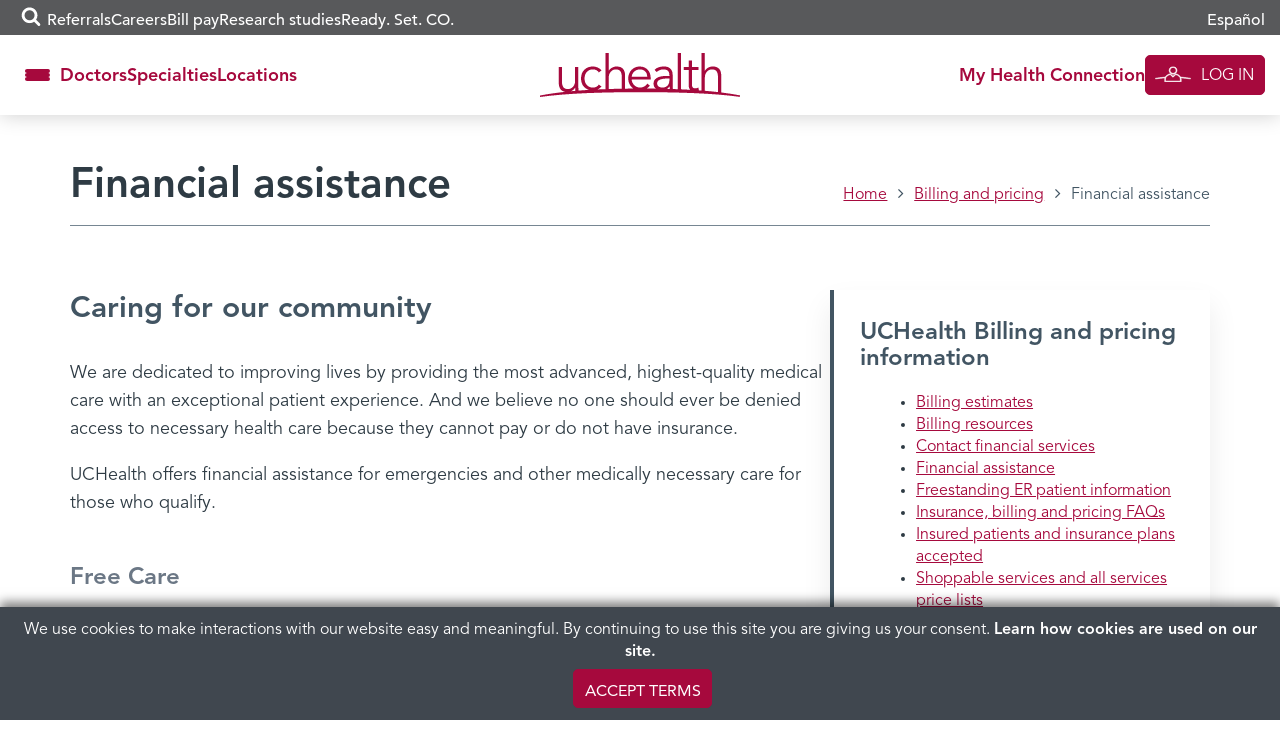

--- FILE ---
content_type: text/css
request_url: https://www.uchealth.org/wp-content/plugins/uch-impact-map/legislative-map.css?ver=6.8.3
body_size: 2120
content:
#primary .uchealth-block-legislative-map,.editor-styles-wrapper.block-editor-writing-flow .acf-block-preview .uchealth-block-legislative-map{overflow:hidden}#primary .uchealth-block-legislative-map .legislative-map-section .panels .side-panel,.editor-styles-wrapper.block-editor-writing-flow .acf-block-preview .uchealth-block-legislative-map .legislative-map-section .panels .side-panel{padding:40px 15px;background-color:#fff}#primary .uchealth-block-legislative-map .legislative-map-section .panels .side-panel .side-panel-content,.editor-styles-wrapper.block-editor-writing-flow .acf-block-preview .uchealth-block-legislative-map .legislative-map-section .panels .side-panel .side-panel-content{margin-bottom:3rem}#primary .uchealth-block-legislative-map .legislative-map-section .panels .side-panel .side-panel-content+h2,.editor-styles-wrapper.block-editor-writing-flow .acf-block-preview .uchealth-block-legislative-map .legislative-map-section .panels .side-panel .side-panel-content+h2{margin:.5em 0;font-size:28px;color:var(--color__dark-red);font-family:var(--font__700)}@media screen and (min-width:992px){#primary .uchealth-block-legislative-map .legislative-map-section .panels .side-panel .side-panel-content p,.editor-styles-wrapper.block-editor-writing-flow .acf-block-preview .uchealth-block-legislative-map .legislative-map-section .panels .side-panel .side-panel-content p{font-size:16px;text-wrap:pretty}#primary .uchealth-block-legislative-map .legislative-map-section .panels .slide-out-panel .selected-item-detail .item-detail-section.section-description p,.editor-styles-wrapper.block-editor-writing-flow .acf-block-preview .uchealth-block-legislative-map .legislative-map-section .panels .slide-out-panel .selected-item-detail .item-detail-section.section-description p{font-size:16px}}#primary .uchealth-block-legislative-map .legislative-map-section .panels .side-panel form.filters,.editor-styles-wrapper.block-editor-writing-flow .acf-block-preview .uchealth-block-legislative-map .legislative-map-section .panels .side-panel form.filters{max-width:400px;margin:0 -15px;padding:30px;background-color:var(--color__grey-lightest)}@media screen and (min-width:400px){#primary .uchealth-block-legislative-map .legislative-map-section .panels .side-panel form.filters,.editor-styles-wrapper.block-editor-writing-flow .acf-block-preview .uchealth-block-legislative-map .legislative-map-section .panels .side-panel form.filters{margin:0;border-radius:5px}}#primary .uchealth-block-legislative-map .legislative-map-section .panels .side-panel form.filters>:first-child,.editor-styles-wrapper.block-editor-writing-flow .acf-block-preview .uchealth-block-legislative-map .legislative-map-section .panels .side-panel form.filters>:first-child{margin-top:0}#primary .uchealth-block-legislative-map .legislative-map-section .panels .side-panel form.filters>:last-child,.editor-styles-wrapper.block-editor-writing-flow .acf-block-preview .uchealth-block-legislative-map .legislative-map-section .panels .side-panel form.filters>:last-child{margin-bottom:0}#primary .uchealth-block-legislative-map .legislative-map-section .panels .side-panel form.filters .form-group>h3,.editor-styles-wrapper.block-editor-writing-flow .acf-block-preview .uchealth-block-legislative-map .legislative-map-section .panels .side-panel form.filters .form-group>h3{margin:0 0 .75em;font-size:18px;font-family:var(--font__700);color:var(--color__grey-dark)}#primary .uchealth-block-legislative-map .legislative-map-section .panels .side-panel form.filters input,#primary .uchealth-block-legislative-map .legislative-map-section .panels .side-panel form.filters select,.editor-styles-wrapper.block-editor-writing-flow .acf-block-preview .uchealth-block-legislative-map .legislative-map-section .panels .side-panel form.filters input,.editor-styles-wrapper.block-editor-writing-flow .acf-block-preview .uchealth-block-legislative-map .legislative-map-section .panels .side-panel form.filters select{border:none;border-radius:3px!important}#primary .uchealth-block-legislative-map .legislative-map-section .panels .side-panel form.filters select,.editor-styles-wrapper.block-editor-writing-flow .acf-block-preview .uchealth-block-legislative-map .legislative-map-section .panels .side-panel form.filters select{cursor:pointer}#primary .uchealth-block-legislative-map .legislative-map-section .panels .side-panel form.filters label,.editor-styles-wrapper.block-editor-writing-flow .acf-block-preview .uchealth-block-legislative-map .legislative-map-section .panels .side-panel form.filters label{display:flex;align-items:baseline;gap:.75rem;font-family:var(--font__500)!important;cursor:pointer}#primary .uchealth-block-legislative-map .legislative-map-section .panels .side-panel form.filters label i,.editor-styles-wrapper.block-editor-writing-flow .acf-block-preview .uchealth-block-legislative-map .legislative-map-section .panels .side-panel form.filters label i{color:var(--color__dark-red)}#primary .uchealth-block-legislative-map .legislative-map-section .panels .side-panel form.filters .layer-filters input,.editor-styles-wrapper.block-editor-writing-flow .acf-block-preview .uchealth-block-legislative-map .legislative-map-section .panels .side-panel form.filters .layer-filters input{margin-right:5px}#primary .uchealth-block-legislative-map .legislative-map-section .panels .side-panel form.filters .layer-filters label,.editor-styles-wrapper.block-editor-writing-flow .acf-block-preview .uchealth-block-legislative-map .legislative-map-section .panels .side-panel form.filters .layer-filters label{align-items:flex-start;justify-content:space-between;font-size:15px!important}#primary .uchealth-block-legislative-map .legislative-map-section .panels .side-panel form.filters .layer-filters label+label,.editor-styles-wrapper.block-editor-writing-flow .acf-block-preview .uchealth-block-legislative-map .legislative-map-section .panels .side-panel form.filters .layer-filters label+label{margin-top:.75em}#primary .uchealth-block-legislative-map .legislative-map-section .panels .side-panel form.filters .layer-filters label>div,.editor-styles-wrapper.block-editor-writing-flow .acf-block-preview .uchealth-block-legislative-map .legislative-map-section .panels .side-panel form.filters .layer-filters label>div{display:flex;align-items:flex-start;gap:.3em;line-height:1.2}#primary .uchealth-block-legislative-map .legislative-map-section .panels .side-panel form.filters .layer-filters label>div>input[type=checkbox],.editor-styles-wrapper.block-editor-writing-flow .acf-block-preview .uchealth-block-legislative-map .legislative-map-section .panels .side-panel form.filters .layer-filters label>div>input[type=checkbox]{margin-top:1px}#primary .uchealth-block-legislative-map .legislative-map-section .panels .side-panel form.filters .layer-filters img,.editor-styles-wrapper.block-editor-writing-flow .acf-block-preview .uchealth-block-legislative-map .legislative-map-section .panels .side-panel form.filters .layer-filters img{height:25px;transform:translateY(-2px)}#primary .uchealth-block-legislative-map .legislative-map-section .panels .side-panel form.filters .search-area-type,.editor-styles-wrapper.block-editor-writing-flow .acf-block-preview .uchealth-block-legislative-map .legislative-map-section .panels .side-panel form.filters .search-area-type{display:flex;align-items:flex-start;gap:.3em}#primary .uchealth-block-legislative-map .legislative-map-section .panels .side-panel form.filters .search-area-type .search-area-type-filters,.editor-styles-wrapper.block-editor-writing-flow .acf-block-preview .uchealth-block-legislative-map .legislative-map-section .panels .side-panel form.filters .search-area-type .search-area-type-filters{flex:1}#primary .uchealth-block-legislative-map .legislative-map-section .panels .side-panel form.filters .search-area-type .search-area-type-filters img,.editor-styles-wrapper.block-editor-writing-flow .acf-block-preview .uchealth-block-legislative-map .legislative-map-section .panels .side-panel form.filters .search-area-type .search-area-type-filters img{height:20px;width:20px}#primary .uchealth-block-legislative-map .legislative-map-section .panels .side-panel form.filters .search-area-type .search-area-type-filters .bootstrap-select button,.editor-styles-wrapper.block-editor-writing-flow .acf-block-preview .uchealth-block-legislative-map .legislative-map-section .panels .side-panel form.filters .search-area-type .search-area-type-filters .bootstrap-select button{border:0}#primary .uchealth-block-legislative-map .legislative-map-section .panels .side-panel form.filters .search-area-type .search-area-type-filters .bootstrap-select .dropdown-menu>li>a,.editor-styles-wrapper.block-editor-writing-flow .acf-block-preview .uchealth-block-legislative-map .legislative-map-section .panels .side-panel form.filters .search-area-type .search-area-type-filters .bootstrap-select .dropdown-menu>li>a{color:#2e3b44}#primary .uchealth-block-legislative-map .legislative-map-section .panels .side-panel form.filters .search-area-type .search-area-type-filters .bootstrap-select .dropdown-menu>li>a.active,#primary .uchealth-block-legislative-map .legislative-map-section .panels .side-panel form.filters .search-area-type .search-area-type-filters .bootstrap-select .dropdown-menu>li>a:hover,.editor-styles-wrapper.block-editor-writing-flow .acf-block-preview .uchealth-block-legislative-map .legislative-map-section .panels .side-panel form.filters .search-area-type .search-area-type-filters .bootstrap-select .dropdown-menu>li>a.active,.editor-styles-wrapper.block-editor-writing-flow .acf-block-preview .uchealth-block-legislative-map .legislative-map-section .panels .side-panel form.filters .search-area-type .search-area-type-filters .bootstrap-select .dropdown-menu>li>a:hover{color:#fff}#primary .uchealth-block-legislative-map .legislative-map-section .panels .side-panel form.filters .use-location-container,.editor-styles-wrapper.block-editor-writing-flow .acf-block-preview .uchealth-block-legislative-map .legislative-map-section .panels .side-panel form.filters .use-location-container{display:flex;justify-content:space-between;gap:.5rem}#primary .uchealth-block-legislative-map .legislative-map-section .panels .side-panel form.filters .use-location-container i.my-location-link,.editor-styles-wrapper.block-editor-writing-flow .acf-block-preview .uchealth-block-legislative-map .legislative-map-section .panels .side-panel form.filters .use-location-container i.my-location-link{color:var(--color__brand_sunshine_yellow);cursor:pointer;transition:color .2s}#primary .uchealth-block-legislative-map .legislative-map-section .panels .side-panel form.filters .use-location-container i.my-location-link:hover,.editor-styles-wrapper.block-editor-writing-flow .acf-block-preview .uchealth-block-legislative-map .legislative-map-section .panels .side-panel form.filters .use-location-container i.my-location-link:hover{color:var(--color__red)}#primary .uchealth-block-legislative-map .legislative-map-section .panels .side-panel form.filters button.clear-filters,.editor-styles-wrapper.block-editor-writing-flow .acf-block-preview .uchealth-block-legislative-map .legislative-map-section .panels .side-panel form.filters button.clear-filters{margin-top:.75em;-webkit-appearance:none;-moz-appearance:none;appearance:none;color:var(--color__dark-red);border:0;background-color:transparent;transition:color .2s;cursor:pointer}#primary .uchealth-block-legislative-map .legislative-map-section .panels .side-panel form.filters button.clear-filters:focus,#primary .uchealth-block-legislative-map .legislative-map-section .panels .side-panel form.filters button.clear-filters:hover,.editor-styles-wrapper.block-editor-writing-flow .acf-block-preview .uchealth-block-legislative-map .legislative-map-section .panels .side-panel form.filters button.clear-filters:focus,.editor-styles-wrapper.block-editor-writing-flow .acf-block-preview .uchealth-block-legislative-map .legislative-map-section .panels .side-panel form.filters button.clear-filters:hover{color:var(--color__red)}#primary .uchealth-block-legislative-map .legislative-map-section .panels .slide-out-panel,.editor-styles-wrapper.block-editor-writing-flow .acf-block-preview .uchealth-block-legislative-map .legislative-map-section .panels .slide-out-panel{display:none;margin:0 15px}#primary .uchealth-block-legislative-map .legislative-map-section .panels .slide-out-panel .results-panel,.editor-styles-wrapper.block-editor-writing-flow .acf-block-preview .uchealth-block-legislative-map .legislative-map-section .panels .slide-out-panel .results-panel{padding-bottom:2em}#primary .uchealth-block-legislative-map .legislative-map-section .panels .slide-out-panel .results-panel h3,.editor-styles-wrapper.block-editor-writing-flow .acf-block-preview .uchealth-block-legislative-map .legislative-map-section .panels .slide-out-panel .results-panel h3{margin:0 0 .75em;color:var(--color__grey-dark)}#primary .uchealth-block-legislative-map .legislative-map-section .panels .slide-out-panel .results-panel h3 span.district-name,.editor-styles-wrapper.block-editor-writing-flow .acf-block-preview .uchealth-block-legislative-map .legislative-map-section .panels .slide-out-panel .results-panel h3 span.district-name{white-space:nowrap}#primary .uchealth-block-legislative-map .legislative-map-section .panels .slide-out-panel .results-panel .view-toggle,.editor-styles-wrapper.block-editor-writing-flow .acf-block-preview .uchealth-block-legislative-map .legislative-map-section .panels .slide-out-panel .results-panel .view-toggle{margin-bottom:1em}#primary .uchealth-block-legislative-map .legislative-map-section .panels .slide-out-panel .results-panel .item-detail-section,.editor-styles-wrapper.block-editor-writing-flow .acf-block-preview .uchealth-block-legislative-map .legislative-map-section .panels .slide-out-panel .results-panel .item-detail-section{margin:0 0 1.75em}#primary .uchealth-block-legislative-map .legislative-map-section .panels .slide-out-panel .results-panel .partner-results,.editor-styles-wrapper.block-editor-writing-flow .acf-block-preview .uchealth-block-legislative-map .legislative-map-section .panels .slide-out-panel .results-panel .partner-results{display:grid;gap:.5em;padding-right:15px}#primary .uchealth-block-legislative-map .legislative-map-section .panels .slide-out-panel .results-panel .partner-results button.community-partner,.editor-styles-wrapper.block-editor-writing-flow .acf-block-preview .uchealth-block-legislative-map .legislative-map-section .panels .slide-out-panel .results-panel .partner-results button.community-partner{display:grid;grid-template-columns:80px 1fr;align-items:center;gap:30px;padding:0;text-align:left;background-color:transparent;border:none;-webkit-appearance:none;-moz-appearance:none;appearance:none}#primary .uchealth-block-legislative-map .legislative-map-section .panels .slide-out-panel .results-panel .partner-results button.community-partner img,.editor-styles-wrapper.block-editor-writing-flow .acf-block-preview .uchealth-block-legislative-map .legislative-map-section .panels .slide-out-panel .results-panel .partner-results button.community-partner img{width:100%;height:auto}#primary .uchealth-block-legislative-map .legislative-map-section .panels .slide-out-panel .results-panel .partner-results button.community-partner span.partner-title,.editor-styles-wrapper.block-editor-writing-flow .acf-block-preview .uchealth-block-legislative-map .legislative-map-section .panels .slide-out-panel .results-panel .partner-results button.community-partner span.partner-title{font-size:15px;color:var(--color__grey-dark);transition:color .2s}#primary .uchealth-block-legislative-map .legislative-map-section .panels .slide-out-panel .results-panel .partner-results button.community-partner:hover span.partner-title,.editor-styles-wrapper.block-editor-writing-flow .acf-block-preview .uchealth-block-legislative-map .legislative-map-section .panels .slide-out-panel .results-panel .partner-results button.community-partner:hover span.partner-title{color:var(--color__primary);text-decoration:underline}#primary .uchealth-block-legislative-map .legislative-map-section .panels .slide-out-panel .selected-item-detail>:first-child,.editor-styles-wrapper.block-editor-writing-flow .acf-block-preview .uchealth-block-legislative-map .legislative-map-section .panels .slide-out-panel .selected-item-detail>:first-child{margin-top:0!important}#primary .uchealth-block-legislative-map .legislative-map-section .panels .slide-out-panel .selected-item-detail>:last-child,.editor-styles-wrapper.block-editor-writing-flow .acf-block-preview .uchealth-block-legislative-map .legislative-map-section .panels .slide-out-panel .selected-item-detail>:last-child{margin-bottom:0!important}#primary .uchealth-block-legislative-map .legislative-map-section .panels .slide-out-panel .selected-item-detail h4,#primary .uchealth-block-legislative-map .legislative-map-section .panels .slide-out-panel .selected-item-detail h5,.editor-styles-wrapper.block-editor-writing-flow .acf-block-preview .uchealth-block-legislative-map .legislative-map-section .panels .slide-out-panel .selected-item-detail h4,.editor-styles-wrapper.block-editor-writing-flow .acf-block-preview .uchealth-block-legislative-map .legislative-map-section .panels .slide-out-panel .selected-item-detail h5{display:flex;align-items:center;justify-content:space-between;gap:.5em;margin:0;font-size:18px;font-family:var(--font__700);color:var(--color__grey-dark)}#primary .uchealth-block-legislative-map .legislative-map-section .panels .slide-out-panel .selected-item-detail h4 img,#primary .uchealth-block-legislative-map .legislative-map-section .panels .slide-out-panel .selected-item-detail h5 img,.editor-styles-wrapper.block-editor-writing-flow .acf-block-preview .uchealth-block-legislative-map .legislative-map-section .panels .slide-out-panel .selected-item-detail h4 img,.editor-styles-wrapper.block-editor-writing-flow .acf-block-preview .uchealth-block-legislative-map .legislative-map-section .panels .slide-out-panel .selected-item-detail h5 img{width:100px;height:auto}#primary .uchealth-block-legislative-map .legislative-map-section .panels .slide-out-panel .selected-item-detail h4,.editor-styles-wrapper.block-editor-writing-flow .acf-block-preview .uchealth-block-legislative-map .legislative-map-section .panels .slide-out-panel .selected-item-detail h4{line-height:1.3}#primary .uchealth-block-legislative-map .legislative-map-section .panels .slide-out-panel .selected-item-detail h5,.editor-styles-wrapper.block-editor-writing-flow .acf-block-preview .uchealth-block-legislative-map .legislative-map-section .panels .slide-out-panel .selected-item-detail h5{margin-bottom:.75em}#primary .uchealth-block-legislative-map .legislative-map-section .panels .slide-out-panel .selected-item-detail .icon-row,.editor-styles-wrapper.block-editor-writing-flow .acf-block-preview .uchealth-block-legislative-map .legislative-map-section .panels .slide-out-panel .selected-item-detail .icon-row{display:grid;gap:10px;grid-template-columns:12px 1fr}#primary .uchealth-block-legislative-map .legislative-map-section .panels .slide-out-panel .selected-item-detail .icon-row+.icon-row,.editor-styles-wrapper.block-editor-writing-flow .acf-block-preview .uchealth-block-legislative-map .legislative-map-section .panels .slide-out-panel .selected-item-detail .icon-row+.icon-row{margin-top:.25em}#primary .uchealth-block-legislative-map .legislative-map-section .panels .slide-out-panel .selected-item-detail .icon-row .icon-row-icon i.fa,.editor-styles-wrapper.block-editor-writing-flow .acf-block-preview .uchealth-block-legislative-map .legislative-map-section .panels .slide-out-panel .selected-item-detail .icon-row .icon-row-icon i.fa{font-size:18px;color:var(--color__dark-red);transform:translateY(1px)}#primary .uchealth-block-legislative-map .legislative-map-section .panels .slide-out-panel .selected-item-detail .icon-row .icon-row-icon i.fa.fa-phone,.editor-styles-wrapper.block-editor-writing-flow .acf-block-preview .uchealth-block-legislative-map .legislative-map-section .panels .slide-out-panel .selected-item-detail .icon-row .icon-row-icon i.fa.fa-phone{font-size:16px}#primary .uchealth-block-legislative-map .legislative-map-section .panels .slide-out-panel .selected-item-detail .icon-row .icon-row-icon i.fa.fa-fax,.editor-styles-wrapper.block-editor-writing-flow .acf-block-preview .uchealth-block-legislative-map .legislative-map-section .panels .slide-out-panel .selected-item-detail .icon-row .icon-row-icon i.fa.fa-fax{font-size:14px;transform:translateY(0)}#primary .uchealth-block-legislative-map .legislative-map-section .panels .slide-out-panel .selected-item-detail .item-detail-section+.item-detail-section,.editor-styles-wrapper.block-editor-writing-flow .acf-block-preview .uchealth-block-legislative-map .legislative-map-section .panels .slide-out-panel .selected-item-detail .item-detail-section+.item-detail-section{margin-top:2em}#primary .uchealth-block-legislative-map .legislative-map-section .panels .slide-out-panel .selected-item-detail .item-detail-section.item-section-back+.item-detail-section,.editor-styles-wrapper.block-editor-writing-flow .acf-block-preview .uchealth-block-legislative-map .legislative-map-section .panels .slide-out-panel .selected-item-detail .item-detail-section.item-section-back+.item-detail-section{margin-top:1em}#primary .uchealth-block-legislative-map .legislative-map-section .panels .slide-out-panel .selected-item-detail .item-detail-section.item-section-back a.back-to-search:before,.editor-styles-wrapper.block-editor-writing-flow .acf-block-preview .uchealth-block-legislative-map .legislative-map-section .panels .slide-out-panel .selected-item-detail .item-detail-section.item-section-back a.back-to-search:before{content:"\f104";display:inline-block;position:relative;vertical-align:middle;top:-2px;margin-right:10px;font-family:Fontawesome;font-size:26px;font-family:var(--font__300);list-height:16px;transition:transform .2s}#primary .uchealth-block-legislative-map .legislative-map-section .panels .slide-out-panel .selected-item-detail .item-detail-section.item-section-back a.back-to-search:after,.editor-styles-wrapper.block-editor-writing-flow .acf-block-preview .uchealth-block-legislative-map .legislative-map-section .panels .slide-out-panel .selected-item-detail .item-detail-section.item-section-back a.back-to-search:after{display:none}#primary .uchealth-block-legislative-map .legislative-map-section .panels .slide-out-panel .selected-item-detail .item-detail-section.item-section-back a.back-to-search:hover:before,.editor-styles-wrapper.block-editor-writing-flow .acf-block-preview .uchealth-block-legislative-map .legislative-map-section .panels .slide-out-panel .selected-item-detail .item-detail-section.item-section-back a.back-to-search:hover:before{transform:translateX(-2px)}#primary .uchealth-block-legislative-map .legislative-map-section .panels .slide-out-panel .selected-item-detail .item-detail-section.section-description,.editor-styles-wrapper.block-editor-writing-flow .acf-block-preview .uchealth-block-legislative-map .legislative-map-section .panels .slide-out-panel .selected-item-detail .item-detail-section.section-description{margin-top:1em}#primary .uchealth-block-legislative-map .legislative-map-section .panels .slide-out-panel .selected-item-detail .item-detail-section.section-location .location-address address,.editor-styles-wrapper.block-editor-writing-flow .acf-block-preview .uchealth-block-legislative-map .legislative-map-section .panels .slide-out-panel .selected-item-detail .item-detail-section.section-location .location-address address{margin:0}#primary .uchealth-block-legislative-map .legislative-map-section .panels .slide-out-panel .selected-item-detail .item-detail-section.wp-block-buttons,.editor-styles-wrapper.block-editor-writing-flow .acf-block-preview .uchealth-block-legislative-map .legislative-map-section .panels .slide-out-panel .selected-item-detail .item-detail-section.wp-block-buttons{margin-top:2em}#primary .uchealth-block-legislative-map .legislative-map-section .legislative-map-container,.editor-styles-wrapper.block-editor-writing-flow .acf-block-preview .uchealth-block-legislative-map .legislative-map-section .legislative-map-container{height:clamp(300px,100vw,70vh)}#primary .uchealth-block-legislative-map .legislative-map-section .legislative-map-container .legislative-map,.editor-styles-wrapper.block-editor-writing-flow .acf-block-preview .uchealth-block-legislative-map .legislative-map-section .legislative-map-container .legislative-map{height:100%}#primary .uchealth-block-legislative-map .legislative-map-section .legislative-map-container .legislative-map .gm-style h5,.editor-styles-wrapper.block-editor-writing-flow .acf-block-preview .uchealth-block-legislative-map .legislative-map-section .legislative-map-container .legislative-map .gm-style h5{margin:0;padding-right:1em}#primary .uchealth-block-legislative-map .legislative-map-section.list-view.filters-active .panels .slide-out-panel,.editor-styles-wrapper.block-editor-writing-flow .acf-block-preview .uchealth-block-legislative-map .legislative-map-section.list-view.filters-active .panels .slide-out-panel{display:flex;transition:.3s}#primary .uchealth-block-legislative-map .legislative-map-section.list-view.filters-active .panels .slide-out-panel .results-panel,#primary .uchealth-block-legislative-map .legislative-map-section.list-view.filters-active .panels .slide-out-panel .selected-item-detail,.editor-styles-wrapper.block-editor-writing-flow .acf-block-preview .uchealth-block-legislative-map .legislative-map-section.list-view.filters-active .panels .slide-out-panel .results-panel,.editor-styles-wrapper.block-editor-writing-flow .acf-block-preview .uchealth-block-legislative-map .legislative-map-section.list-view.filters-active .panels .slide-out-panel .selected-item-detail{flex:0 0 100%}#primary .uchealth-block-legislative-map .legislative-map-section.list-view.filters-active.detail-active .panels .slide-out-panel,.editor-styles-wrapper.block-editor-writing-flow .acf-block-preview .uchealth-block-legislative-map .legislative-map-section.list-view.filters-active.detail-active .panels .slide-out-panel{transform:translateX(-100%)}#primary .uchealth-block-legislative-map .legislative-map-section.list-view.filters-active.detail-active .panels .selected-item-detail,.editor-styles-wrapper.block-editor-writing-flow .acf-block-preview .uchealth-block-legislative-map .legislative-map-section.list-view.filters-active.detail-active .panels .selected-item-detail{padding-bottom:30px}#primary .uchealth-block-legislative-map .legislative-map-section.list-view .legislative-map-container,.editor-styles-wrapper.block-editor-writing-flow .acf-block-preview .uchealth-block-legislative-map .legislative-map-section.list-view .legislative-map-container{height:1px;transform:translateX(100%);overflow:hidden}#primary .uchealth-block-legislative-map .legislative-map-section.map-view .panels .slide-out-panel .partner-results,.editor-styles-wrapper.block-editor-writing-flow .acf-block-preview .uchealth-block-legislative-map .legislative-map-section.map-view .panels .slide-out-panel .partner-results{display:none}@media screen and (max-width:991px){#primary .uchealth-block-legislative-map .legislative-map-section.map-view .panels .slide-out-panel,.editor-styles-wrapper.block-editor-writing-flow .acf-block-preview .uchealth-block-legislative-map .legislative-map-section.map-view .panels .slide-out-panel{display:block}}#primary .uchealth-block-legislative-map .legislative-map-section.map-view.filters-active .legislative-map-container,.editor-styles-wrapper.block-editor-writing-flow .acf-block-preview .uchealth-block-legislative-map .legislative-map-section.map-view.filters-active .legislative-map-container{display:block}#primary .uchealth-block-legislative-map .legislative-map-section.map-view.filters-active .panels .slide-out-panel,.editor-styles-wrapper.block-editor-writing-flow .acf-block-preview .uchealth-block-legislative-map .legislative-map-section.map-view.filters-active .panels .slide-out-panel{display:block;transition:.3s}#primary .uchealth-block-legislative-map .legislative-map-section.map-view.filters-active .panels .slide-out-panel .results-panel .partner-results,.editor-styles-wrapper.block-editor-writing-flow .acf-block-preview .uchealth-block-legislative-map .legislative-map-section.map-view.filters-active .panels .slide-out-panel .results-panel .partner-results{display:none}#primary .uchealth-block-legislative-map .legislative-map-section.map-view.detail-active .panels .selected-item-detail,.editor-styles-wrapper.block-editor-writing-flow .acf-block-preview .uchealth-block-legislative-map .legislative-map-section.map-view.detail-active .panels .selected-item-detail{padding-bottom:30px}@media screen and (min-width:992px){#primary .uchealth-block-legislative-map .legislative-map-section,.editor-styles-wrapper.block-editor-writing-flow .acf-block-preview .uchealth-block-legislative-map .legislative-map-section{display:grid;grid-template-columns:360px 1fr}#primary .uchealth-block-legislative-map .legislative-map-section .panels .side-panel form.filters,.editor-styles-wrapper.block-editor-writing-flow .acf-block-preview .uchealth-block-legislative-map .legislative-map-section .panels .side-panel form.filters{max-width:none}#primary .uchealth-block-legislative-map .legislative-map-section .panels .view-toggle,.editor-styles-wrapper.block-editor-writing-flow .acf-block-preview .uchealth-block-legislative-map .legislative-map-section .panels .view-toggle{display:none}#primary .uchealth-block-legislative-map .legislative-map-section.list-view .legislative-map-container,#primary .uchealth-block-legislative-map .legislative-map-section.map-view .legislative-map-container,.editor-styles-wrapper.block-editor-writing-flow .acf-block-preview .uchealth-block-legislative-map .legislative-map-section.list-view .legislative-map-container,.editor-styles-wrapper.block-editor-writing-flow .acf-block-preview .uchealth-block-legislative-map .legislative-map-section.map-view .legislative-map-container{height:100%;transform:translate(0)}}@media screen and (min-width:1200px){#primary .uchealth-block-legislative-map .legislative-map-section .panels .side-panel .side-panel-content,.editor-styles-wrapper.block-editor-writing-flow .acf-block-preview .uchealth-block-legislative-map .legislative-map-section .panels .side-panel .side-panel-content{margin-bottom:5rem}#primary .uchealth-block-legislative-map .legislative-map-section .panels .slide-out-panel .selected-item-detail .item-detail-section.wp-block-buttons,.editor-styles-wrapper.block-editor-writing-flow .acf-block-preview .uchealth-block-legislative-map .legislative-map-section .panels .slide-out-panel .selected-item-detail .item-detail-section.wp-block-buttons{margin-top:3em}#primary .uchealth-block-legislative-map .legislative-map-section,.editor-styles-wrapper.block-editor-writing-flow .acf-block-preview .uchealth-block-legislative-map .legislative-map-section{display:flex;height:100%;align-items:stretch}#primary .uchealth-block-legislative-map .legislative-map-section .panels,.editor-styles-wrapper.block-editor-writing-flow .acf-block-preview .uchealth-block-legislative-map .legislative-map-section .panels{position:relative;display:block;width:300px;transition:width .3s}#primary .uchealth-block-legislative-map .legislative-map-section .panels .side-panel,.editor-styles-wrapper.block-editor-writing-flow .acf-block-preview .uchealth-block-legislative-map .legislative-map-section .panels .side-panel{position:relative;z-index:2;height:100%;width:300px;padding-block:70px;overflow-y:scroll;transition:box-shadow .5s}}@media screen and (min-width:1200px) and (min-width:1320px){#primary .uchealth-block-legislative-map .legislative-map-section .panels,.editor-styles-wrapper.block-editor-writing-flow .acf-block-preview .uchealth-block-legislative-map .legislative-map-section .panels{width:360px}#primary .uchealth-block-legislative-map .legislative-map-section .panels .side-panel,.editor-styles-wrapper.block-editor-writing-flow .acf-block-preview .uchealth-block-legislative-map .legislative-map-section .panels .side-panel{width:360px;padding-inline:40px}}@media screen and (min-width:1200px){#primary .uchealth-block-legislative-map .legislative-map-section .panels .side-panel form.filters,.editor-styles-wrapper.block-editor-writing-flow .acf-block-preview .uchealth-block-legislative-map .legislative-map-section .panels .side-panel form.filters{padding-inline:22px}#primary .uchealth-block-legislative-map .legislative-map-section .panels .slide-out-panel,.editor-styles-wrapper.block-editor-writing-flow .acf-block-preview .uchealth-block-legislative-map .legislative-map-section .panels .slide-out-panel{display:block;position:absolute;top:0;bottom:0;left:0;width:300px;transition:position .3s;overflow-y:auto;z-index:1}}@media screen and (min-width:1200px) and (min-width:1320px){#primary .uchealth-block-legislative-map .legislative-map-section .panels .slide-out-panel,.editor-styles-wrapper.block-editor-writing-flow .acf-block-preview .uchealth-block-legislative-map .legislative-map-section .panels .slide-out-panel{width:360px}}@media screen and (min-width:1200px){#primary .uchealth-block-legislative-map .legislative-map-section .panels .slide-out-panel .results-panel,.editor-styles-wrapper.block-editor-writing-flow .acf-block-preview .uchealth-block-legislative-map .legislative-map-section .panels .slide-out-panel .results-panel{padding:70px 40px 30px;overflow-y:auto;transition:transform .3s}#primary .uchealth-block-legislative-map .legislative-map-section .panels .slide-out-panel .results-panel>h3,.editor-styles-wrapper.block-editor-writing-flow .acf-block-preview .uchealth-block-legislative-map .legislative-map-section .panels .slide-out-panel .results-panel>h3{margin-top:.25em;font-size:18px}#primary .uchealth-block-legislative-map .legislative-map-section .panels .slide-out-panel .results-panel .view-toggle,.editor-styles-wrapper.block-editor-writing-flow .acf-block-preview .uchealth-block-legislative-map .legislative-map-section .panels .slide-out-panel .results-panel .view-toggle{display:none}#primary .uchealth-block-legislative-map .legislative-map-section .panels .slide-out-panel .selected-item-detail,.editor-styles-wrapper.block-editor-writing-flow .acf-block-preview .uchealth-block-legislative-map .legislative-map-section .panels .slide-out-panel .selected-item-detail{padding:72px 40px 30px;overflow-y:auto;transition:transform .3s}#primary .uchealth-block-legislative-map .legislative-map-section .panels .slide-out-panel .selected-item-detail .item-detail-actions .wp-block-button,.editor-styles-wrapper.block-editor-writing-flow .acf-block-preview .uchealth-block-legislative-map .legislative-map-section .panels .slide-out-panel .selected-item-detail .item-detail-actions .wp-block-button{display:grid;width:100%}#primary .uchealth-block-legislative-map .legislative-map-section .panels .slide-out-panel .selected-item-detail.zip-code-detail p.section-description,.editor-styles-wrapper.block-editor-writing-flow .acf-block-preview .uchealth-block-legislative-map .legislative-map-section .panels .slide-out-panel .selected-item-detail.zip-code-detail p.section-description{margin-top:2em;font-size:16px}#primary .uchealth-block-legislative-map .legislative-map-section.list-view .legislative-map-container,#primary .uchealth-block-legislative-map .legislative-map-section.map-view .legislative-map-container,.editor-styles-wrapper.block-editor-writing-flow .acf-block-preview .uchealth-block-legislative-map .legislative-map-section.list-view .legislative-map-container,.editor-styles-wrapper.block-editor-writing-flow .acf-block-preview .uchealth-block-legislative-map .legislative-map-section.map-view .legislative-map-container{flex:1;height:100%;transform:translate(0)}#primary .uchealth-block-legislative-map .legislative-map-section.filters-active .panels,.editor-styles-wrapper.block-editor-writing-flow .acf-block-preview .uchealth-block-legislative-map .legislative-map-section.filters-active .panels{width:600px;overflow-x:hidden}#primary .uchealth-block-legislative-map .legislative-map-section.filters-active .panels .side-panel,.editor-styles-wrapper.block-editor-writing-flow .acf-block-preview .uchealth-block-legislative-map .legislative-map-section.filters-active .panels .side-panel{box-shadow:0 0 20px rgba(0,0,0,.15)}#primary .uchealth-block-legislative-map .legislative-map-section.filters-active .panels .slide-out-panel,.editor-styles-wrapper.block-editor-writing-flow .acf-block-preview .uchealth-block-legislative-map .legislative-map-section.filters-active .panels .slide-out-panel{left:300px;margin:0;overflow-x:hidden}}@media screen and (min-width:1200px) and (min-width:1320px){#primary .uchealth-block-legislative-map .legislative-map-section.filters-active .panels,.editor-styles-wrapper.block-editor-writing-flow .acf-block-preview .uchealth-block-legislative-map .legislative-map-section.filters-active .panels{width:720px}#primary .uchealth-block-legislative-map .legislative-map-section.filters-active .panels .slide-out-panel,.editor-styles-wrapper.block-editor-writing-flow .acf-block-preview .uchealth-block-legislative-map .legislative-map-section.filters-active .panels .slide-out-panel{left:360px}}#primary .uchealth-block-legislative-map{padding-right:0;padding-left:0}@media screen and (min-width:1200px){#primary .uchealth-block-legislative-map .legislative-map-section.filters-active.detail-active.list-view .panels .slide-out-panel,#primary .uchealth-block-legislative-map .legislative-map-section.filters-active.detail-active.map-view .panels .slide-out-panel,.editor-styles-wrapper.block-editor-writing-flow .acf-block-preview .uchealth-block-legislative-map .legislative-map-section.filters-active.detail-active.list-view .panels .slide-out-panel,.editor-styles-wrapper.block-editor-writing-flow .acf-block-preview .uchealth-block-legislative-map .legislative-map-section.filters-active.detail-active.map-view .panels .slide-out-panel{transform:translateX(0)}#primary .uchealth-block-legislative-map .legislative-map-section.filters-active.detail-active.list-view .panels .slide-out-panel .results-panel,#primary .uchealth-block-legislative-map .legislative-map-section.filters-active.detail-active.list-view .panels .slide-out-panel .selected-item-detail,#primary .uchealth-block-legislative-map .legislative-map-section.filters-active.detail-active.map-view .panels .slide-out-panel .results-panel,#primary .uchealth-block-legislative-map .legislative-map-section.filters-active.detail-active.map-view .panels .slide-out-panel .selected-item-detail,.editor-styles-wrapper.block-editor-writing-flow .acf-block-preview .uchealth-block-legislative-map .legislative-map-section.filters-active.detail-active.list-view .panels .slide-out-panel .results-panel,.editor-styles-wrapper.block-editor-writing-flow .acf-block-preview .uchealth-block-legislative-map .legislative-map-section.filters-active.detail-active.list-view .panels .slide-out-panel .selected-item-detail,.editor-styles-wrapper.block-editor-writing-flow .acf-block-preview .uchealth-block-legislative-map .legislative-map-section.filters-active.detail-active.map-view .panels .slide-out-panel .results-panel,.editor-styles-wrapper.block-editor-writing-flow .acf-block-preview .uchealth-block-legislative-map .legislative-map-section.filters-active.detail-active.map-view .panels .slide-out-panel .selected-item-detail{transform:translateX(-100%)}#primary .uchealth-block-legislative-map{height:calc(100vh - 115px)}.admin-bar #primary .uchealth-block-legislative-map{height:calc(100vh - 147px)}}.editor-styles-wrapper.block-editor-writing-flow .acf-block-preview .uchealth-block-legislative-map{height:clamp(600px,1000px,80vh)}.editor-styles-wrapper.block-editor-writing-flow .acf-block-preview .uchealth-block-legislative-map .legislative-map-section .panels .side-panel form.filters .form-group{margin-bottom:15px}.editor-styles-wrapper.block-editor-writing-flow .acf-block-preview .uchealth-block-legislative-map .legislative-map-section .panels .side-panel form.filters .form-group label{display:flex;align-items:baseline;gap:.75rem;margin-bottom:5px;font-size:16px!important;font-family:var(--font__500)!important;cursor:pointer}.editor-styles-wrapper.block-editor-writing-flow .acf-block-preview .uchealth-block-legislative-map .legislative-map-section .panels .side-panel form.filters .form-group input[type=search],.editor-styles-wrapper.block-editor-writing-flow .acf-block-preview .uchealth-block-legislative-map .legislative-map-section .panels .side-panel form.filters .form-group input[type=text],.editor-styles-wrapper.block-editor-writing-flow .acf-block-preview .uchealth-block-legislative-map .legislative-map-section .panels .side-panel form.filters .form-group select{height:36px!important;width:100%!important;padding:6px 13px;font-size:16px;line-height:1;color:var(--color__grey-dark);border:0;border-radius:3px}

--- FILE ---
content_type: text/css
request_url: https://www.uchealth.org/wp-content/plugins/uchealth-blocks//blocks/image-grid/css/image-grid-style.css?ver=1768339308
body_size: -215
content:
uchealth-block-image-grid{display:block}uchealth-block-image-grid .image-grid{--gap:var(--mobile-gap);--number-of-columns:var(--mobile-cols);gap:var(--gap);display:flex;flex-wrap:wrap;justify-content:center;padding:var(--gap)}uchealth-block-image-grid .image-grid.grid-align-left{justify-content:flex-start}uchealth-block-image-grid .image-grid.grid-align-right{justify-content:flex-end}uchealth-block-image-grid .image-grid .image{--height:var(--mobile-height);display:flex;align-items:center;justify-content:center;flex-grow:0;flex-shrink:0;height:var(--height);width:calc((100% - var(--gap) * (var(--number-of-columns) - 1))/ var(--number-of-columns))}@media screen and (min-width:768px){uchealth-block-image-grid .image-grid{--gap:var(--desktop-gap);--number-of-columns:var(--desktop-cols)}uchealth-block-image-grid .image-grid .image{--height:var(--desktop-height)}}@media screen and (min-width:1600px){uchealth-block-image-grid .image-grid{--gap:var(--widescreen-gap);--number-of-columns:var(--widescreen-cols)}uchealth-block-image-grid .image-grid .image{--height:var(--widescreen-height)}}uchealth-block-image-grid .image-grid .image>a{display:flex;align-items:center;justify-content:center;height:100%;width:100%}uchealth-block-image-grid .image-grid .image img{height:100%;width:100%;-o-object-fit:contain;object-fit:contain}#primary .entry-content uchealth-block-image-grid{margin-top:2em;margin-bottom:2em}

--- FILE ---
content_type: text/css
request_url: https://www.uchealth.org/wp-content/plugins/uchealth-blocks//blocks/newsletter-signup/css/newsletter-signup-style.css?ver=1768339308
body_size: 1186
content:
uchealth-block-newsletter-signup{--background-color:white;--image-opacity:1;display:block}uchealth-block-newsletter-signup>.inner>.block-content>.block-main-content .acf-innerblocks-container:has(:not(:empty)){margin-top:2em}uchealth-block-newsletter-signup.block-callout-box.style_1>.inner>.block-content>.block-main-content h3,uchealth-block-newsletter-signup.block-callout-box.style_2>.inner>.block-content>.block-main-content h3{line-height:1.2;color:var(--color__primary)}uchealth-block-newsletter-signup.block-callout-box.style_1>.inner>.block-content>.block-main-content a,uchealth-block-newsletter-signup.block-callout-box.style_2>.inner>.block-content>.block-main-content a{font-family:var(--font__400);text-decoration:underline}uchealth-block-newsletter-signup.block-callout-box.style_1>.inner>.block-content>.block-main-content a:hover,uchealth-block-newsletter-signup.block-callout-box.style_2>.inner>.block-content>.block-main-content a:hover{color:var(--color__red)}uchealth-block-newsletter-signup.block-callout-box.style_3>.bg-image{opacity:var(--image-opacity)}uchealth-block-newsletter-signup.block-callout-box.style_3>.inner>.block-content>.block-main-content p{font-size:16px;font-family:var(--font__700)}uchealth-block-newsletter-signup.block-callout-box.style_3>.inner>.block-content>.block-main-content p a{font-family:var(--font__700);text-decoration:underline}uchealth-block-newsletter-signup.block-callout-box.style_4>.bg-image{opacity:var(--image-opacity)}uchealth-block-newsletter-signup.block-callout-box.style_4>.inner>.block-content>.block-main-content h3{color:var(--color__primary)}uchealth-block-newsletter-signup.block-callout-box.style_4>.inner>.block-content>.block-main-content p{font-size:16px;font-family:var(--font__700)}uchealth-block-newsletter-signup.block-callout-box.style_4>.inner>.block-content>.block-main-content p a{font-family:var(--font__700);text-decoration:underline;color:var(--color__primary)}uchealth-block-newsletter-signup.style_5,uchealth-block-newsletter-signup.style_6{margin:2em 0;background-color:var(--color__grey-lightest)}@media screen and (min-width:768px){uchealth-block-newsletter-signup.style_5>.inner,uchealth-block-newsletter-signup.style_6>.inner{max-width:720px;margin-right:auto;margin-left:auto}}@media screen and (min-width:992px){uchealth-block-newsletter-signup.style_5>.inner,uchealth-block-newsletter-signup.style_6>.inner{max-width:940px}}uchealth-block-newsletter-signup.style_5{position:relative;padding:120px 0 30px}@media screen and (min-width:768px){uchealth-block-newsletter-signup.style_5{padding:90px 0}}uchealth-block-newsletter-signup.style_5>.bg-image{position:absolute;top:0;right:0;bottom:0;left:0;opacity:.3;z-index:1}@media screen and (min-width:768px){uchealth-block-newsletter-signup.style_5>.bg-image{left:45%;opacity:.7}}@media screen and (min-width:1200px){uchealth-block-newsletter-signup.style_5>.inner,uchealth-block-newsletter-signup.style_6>.inner{max-width:1140px}uchealth-block-newsletter-signup.style_5{padding:120px 0}uchealth-block-newsletter-signup.style_5>.bg-image{left:35%}}uchealth-block-newsletter-signup.style_5>.bg-image>img{height:100%;width:100%;-o-object-fit:cover;object-fit:cover}uchealth-block-newsletter-signup.style_5>.bg-image:after{display:block;content:"";position:absolute;top:0;right:0;bottom:0;left:0;background:#eaf0f1;background:linear-gradient(0deg,#eaf0f1 0,rgba(234,240,241,0) 100%)}uchealth-block-newsletter-signup.style_5>.inner{position:relative;z-index:2}uchealth-block-newsletter-signup.style_5>.inner>.block-content>.block-main-content h3{margin:0 0 1em;font-size:24px;font-family:var(--font__700);color:var(--color__primary)}@media screen and (min-width:768px){uchealth-block-newsletter-signup.style_5>.bg-image:after{right:50%;background:linear-gradient(90deg,#eaf0f1 0,rgba(234,240,241,0) 100%)}uchealth-block-newsletter-signup.style_5>.inner>.block-content>.block-main-content{width:50%}uchealth-block-newsletter-signup.style_5>.inner>.block-content>.block-main-content h3{margin-bottom:.75em;font-size:32px}}@media screen and (min-width:992px){uchealth-block-newsletter-signup.style_5>.inner>.block-content>.block-main-content h3{font-size:48px;margin-bottom:.35em}}uchealth-block-newsletter-signup.style_5>.inner>.block-content>.block-main-content p{font-size:18px}uchealth-block-newsletter-signup.style_5>.inner>.block-content>.block-main-content a{font-family:var(--font__400);text-decoration:underline}uchealth-block-newsletter-signup.style_6{padding:30px 0}@media screen and (min-width:768px){uchealth-block-newsletter-signup.style_6{padding:30px 15px 40px}}@media screen and (min-width:992px){uchealth-block-newsletter-signup.style_5>.inner>.block-content>.block-main-content p{font-size:24px}uchealth-block-newsletter-signup.style_6{padding:60px 30px}}@media screen and (min-width:1200px){uchealth-block-newsletter-signup.style_6{padding:90px 0}}@media screen and (min-width:768px){uchealth-block-newsletter-signup.style_6_wide{padding:30px 0 40px}}@media screen and (min-width:992px){uchealth-block-newsletter-signup.style_6_wide{padding:60px 0}#content uchealth-block-newsletter-signup.block-callout-box.style_3>.inner,#primary uchealth-block-newsletter-signup.block-callout-box.style_3>.inner,.editor-styles-wrapper.block-editor-writing-flow .acf-block-preview uchealth-block-newsletter-signup.block-callout-box.style_3>.inner{padding:140px 30px 30px}}@media screen and (min-width:1200px){uchealth-block-newsletter-signup.style_6_wide{padding:90px 0}}uchealth-block-newsletter-signup.style_6_wide .gform_wrapper label:not(.gform-field-label--type-inline),uchealth-block-newsletter-signup.style_6_wide .gform_wrapper legend{position:absolute;clip:rect(1px,1px,1px,1px);-webkit-clip-path:polygon(0 0,0 0,0 0,0 0);clip-path:polygon(0 0,0 0,0 0,0 0);height:1px;width:1px;margin:-1px;padding:0;overflow:hidden;white-space:nowrap;border:0}uchealth-block-newsletter-signup.style_7{padding:0}.widget uchealth-block-newsletter-signup.style_7 .newsletter-signup.active h2,.widget uchealth-block-newsletter-signup.style_7 .signup-title{display:none}.widget uchealth-block-newsletter-signup.style_7 .gform-body .gform_fields{display:flex;flex-direction:column}uchealth-block-newsletter-signup.style_7 .gform_wrapper label:not(.gform-field-label--type-inline),uchealth-block-newsletter-signup.style_7 .gform_wrapper legend{position:absolute;clip:rect(1px,1px,1px,1px);-webkit-clip-path:polygon(0 0,0 0,0 0,0 0);clip-path:polygon(0 0,0 0,0 0,0 0);height:1px;width:1px;margin:-1px;padding:0;overflow:hidden;white-space:nowrap;border:0}uchealth-block-newsletter-signup .newsletter-signup{max-width:560px;margin:0 auto}uchealth-block-newsletter-signup .newsletter-signup h2.newsletter-signup-title{display:flex;flex-direction:column;align-items:flex-start;gap:30px;margin:0;opacity:1;overflow:hidden;transition:.15s ease-out}uchealth-block-newsletter-signup .newsletter-signup h2.newsletter-signup-title>span.signup-title{font-family:var(--font__500);line-height:1.3;text-align:left}@media screen and (min-width:500px){uchealth-block-newsletter-signup .newsletter-signup h2.newsletter-signup-title>span.signup-title{font-size:21px;line-height:1.1}}@media screen and (min-width:660px){uchealth-block-newsletter-signup .newsletter-signup h2.newsletter-signup-title>span.signup-title{font-size:24px}}@media screen and (min-width:768px){uchealth-block-newsletter-signup .newsletter-signup h2.newsletter-signup-title{flex-direction:row;align-items:center;justify-content:space-between}uchealth-block-newsletter-signup .newsletter-signup h2.newsletter-signup-title>span.signup-title{flex:1;min-height:40px;padding-right:30px;font-size:28px;border-right:3px solid var(--color__primary)}}uchealth-block-newsletter-signup .newsletter-signup .gform-footer input[type=submit],uchealth-block-newsletter-signup .newsletter-signup button.reveal-button{padding:.7em .65em .45em;font-size:16px;font-family:var(--font__500);color:#fff;line-height:1.3;text-transform:uppercase;background-color:var(--color__primary);border:1px solid var(--color__primary);border-radius:6px!important;transition:.15s ease-out}@media screen and (min-width:1200px){uchealth-block-newsletter-signup .newsletter-signup .gform-footer input[type=submit],uchealth-block-newsletter-signup .newsletter-signup button.reveal-button{font-size:18px}}uchealth-block-newsletter-signup .newsletter-signup .gform-footer input[type=submit]:focus,uchealth-block-newsletter-signup .newsletter-signup .gform-footer input[type=submit]:hover,uchealth-block-newsletter-signup .newsletter-signup button.reveal-button:focus,uchealth-block-newsletter-signup .newsletter-signup button.reveal-button:hover{color:var(--color__primary);background-color:#fff}uchealth-block-newsletter-signup .newsletter-signup .form-container{position:relative;max-width:600px;height:0;margin:0 auto;opacity:0;pointer-events:none;overflow:hidden;transition:.2s ease-in-out}uchealth-block-newsletter-signup .newsletter-signup .form-container input:not([type=submit]){padding:10px 15px!important;background-color:#fff;border:2px var(--color__grey-lighter) solid}uchealth-block-newsletter-signup .newsletter-signup.active h2.newsletter-signup-title>span.signup-title{border-color:transparent}uchealth-block-newsletter-signup .newsletter-signup.active h2.newsletter-signup-title button{pointer-events:none;opacity:0}uchealth-block-newsletter-signup .newsletter-signup.active .form-container{pointer-events:auto;opacity:1}#content uchealth-block-newsletter-signup.block-callout-box>.inner>.block-content>.block-main-content .newsletter-signup .newsletter-signup-title,#primary uchealth-block-newsletter-signup.block-callout-box>.inner>.block-content>.block-main-content .newsletter-signup .newsletter-signup-title,.editor-styles-wrapper.block-editor-writing-flow .acf-block-preview uchealth-block-newsletter-signup.block-callout-box>.inner>.block-content>.block-main-content .newsletter-signup .newsletter-signup-title{flex-direction:column;gap:.5em;align-items:flex-start}#content uchealth-block-newsletter-signup.block-callout-box>.inner>.block-content>.block-main-content .newsletter-signup .newsletter-signup-title>span.signup-title,#primary uchealth-block-newsletter-signup.block-callout-box>.inner>.block-content>.block-main-content .newsletter-signup .newsletter-signup-title>span.signup-title,.editor-styles-wrapper.block-editor-writing-flow .acf-block-preview uchealth-block-newsletter-signup.block-callout-box>.inner>.block-content>.block-main-content .newsletter-signup .newsletter-signup-title>span.signup-title{padding-right:0;border:0}#content uchealth-block-newsletter-signup.block-callout-box.style_3,#primary uchealth-block-newsletter-signup.block-callout-box.style_3,.editor-styles-wrapper.block-editor-writing-flow .acf-block-preview uchealth-block-newsletter-signup.block-callout-box.style_3{background-color:var(--background-color);padding:25px}#content uchealth-block-newsletter-signup.block-callout-box.style_4,#primary uchealth-block-newsletter-signup.block-callout-box.style_4,.editor-styles-wrapper.block-editor-writing-flow .acf-block-preview uchealth-block-newsletter-signup.block-callout-box.style_4{background-color:var(--background-color)}#content uchealth-block-newsletter-signup.style_6>.inner>.block-content>.block-main-content,#primary uchealth-block-newsletter-signup.style_6>.inner>.block-content>.block-main-content,.editor-styles-wrapper.block-editor-writing-flow .acf-block-preview uchealth-block-newsletter-signup.style_6>.inner>.block-content>.block-main-content{text-align:center}#content uchealth-block-newsletter-signup.style_6>.inner>.block-content>.block-main-content>:first-child,#primary uchealth-block-newsletter-signup.style_6>.inner>.block-content>.block-main-content>:first-child,.editor-styles-wrapper.block-editor-writing-flow .acf-block-preview uchealth-block-newsletter-signup.style_6>.inner>.block-content>.block-main-content>:first-child{margin-top:0}#content uchealth-block-newsletter-signup.style_6>.inner>.block-content>.block-main-content>:last-child,#primary uchealth-block-newsletter-signup.style_6>.inner>.block-content>.block-main-content>:last-child,.editor-styles-wrapper.block-editor-writing-flow .acf-block-preview uchealth-block-newsletter-signup.style_6>.inner>.block-content>.block-main-content>:last-child{margin-bottom:0}#content uchealth-block-newsletter-signup.style_6>.inner>.block-content>.block-main-content h3,#primary uchealth-block-newsletter-signup.style_6>.inner>.block-content>.block-main-content h3,.editor-styles-wrapper.block-editor-writing-flow .acf-block-preview uchealth-block-newsletter-signup.style_6>.inner>.block-content>.block-main-content h3{margin-bottom:1em;font-size:24px;font-family:var(--font__700);color:var(--color__primary)}@media screen and (min-width:768px){#content uchealth-block-newsletter-signup.style_6>.inner>.block-content>.block-main-content h3,#primary uchealth-block-newsletter-signup.style_6>.inner>.block-content>.block-main-content h3,.editor-styles-wrapper.block-editor-writing-flow .acf-block-preview uchealth-block-newsletter-signup.style_6>.inner>.block-content>.block-main-content h3{margin-bottom:.75em;font-size:28px}}@media screen and (min-width:992px){#content uchealth-block-newsletter-signup.style_6>.inner>.block-content>.block-main-content h3,#primary uchealth-block-newsletter-signup.style_6>.inner>.block-content>.block-main-content h3,.editor-styles-wrapper.block-editor-writing-flow .acf-block-preview uchealth-block-newsletter-signup.style_6>.inner>.block-content>.block-main-content h3{font-size:32px}}#content uchealth-block-newsletter-signup.style_6>.inner>.block-content>.block-main-content p,#primary uchealth-block-newsletter-signup.style_6>.inner>.block-content>.block-main-content p,.editor-styles-wrapper.block-editor-writing-flow .acf-block-preview uchealth-block-newsletter-signup.style_6>.inner>.block-content>.block-main-content p{font-size:18px}#content uchealth-block-newsletter-signup.style_6>.inner>.block-content>.block-main-content a,#primary uchealth-block-newsletter-signup.style_6>.inner>.block-content>.block-main-content a,.editor-styles-wrapper.block-editor-writing-flow .acf-block-preview uchealth-block-newsletter-signup.style_6>.inner>.block-content>.block-main-content a{font-family:var(--font__400)}#content uchealth-block-newsletter-signup .newsletter-signup h2.newsletter-signup-title,#primary uchealth-block-newsletter-signup .newsletter-signup h2.newsletter-signup-title,.editor-styles-wrapper.block-editor-writing-flow .acf-block-preview uchealth-block-newsletter-signup .newsletter-signup h2.newsletter-signup-title{margin:0}#content uchealth-block-newsletter-signup .newsletter-signup.active h2.newsletter-signup-title,#primary uchealth-block-newsletter-signup .newsletter-signup.active h2.newsletter-signup-title,.editor-styles-wrapper.block-editor-writing-flow .acf-block-preview uchealth-block-newsletter-signup .newsletter-signup.active h2.newsletter-signup-title{margin-bottom:1em}#content uchealth-block-newsletter-signup.style_5,#content uchealth-block-newsletter-signup.style_6_wide,#primary uchealth-block-newsletter-signup.style_5,#primary uchealth-block-newsletter-signup.style_6_wide{margin-left:-15px;margin-right:-15px;padding-right:15px;padding-left:15px}.editor-styles-wrapper.block-editor-writing-flow .acf-block-preview uchealth-block-newsletter-signup.style_6{margin:2em auto}@media screen and (min-width:768px){#content uchealth-block-newsletter-signup.style_5,#content uchealth-block-newsletter-signup.style_6_wide,#primary uchealth-block-newsletter-signup.style_5,#primary uchealth-block-newsletter-signup.style_6_wide{width:100vw;margin-left:calc(50% - 50vw);margin-right:0;padding-right:calc(50vw - 50%);padding-left:calc(50vw - 50%)}.editor-styles-wrapper.block-editor-writing-flow .acf-block-preview uchealth-block-newsletter-signup.style_6{padding:30px 0 40px}}@media screen and (min-width:992px){#content uchealth-block-newsletter-signup.style_6>.inner>.block-content>.block-main-content p,#primary uchealth-block-newsletter-signup.style_6>.inner>.block-content>.block-main-content p,.editor-styles-wrapper.block-editor-writing-flow .acf-block-preview uchealth-block-newsletter-signup.style_6>.inner>.block-content>.block-main-content p{font-size:20px}.editor-styles-wrapper.block-editor-writing-flow .acf-block-preview uchealth-block-newsletter-signup.style_6{padding:60px 0}}

--- FILE ---
content_type: text/css
request_url: https://www.uchealth.org/wp-content/plugins/uchealth-blocks/styles/block-styles.css?ver=1768339307
body_size: 9942
content:
@charset "UTF-8";.components-panel .acf-block-fields.acf-fields .pre-defined-style-select .acf-button-group{display:flex;flex-wrap:wrap}.components-panel .acf-block-fields.acf-fields .pre-defined-style-select .acf-button-group>label{flex:0 0 50%;display:flex;flex-direction:column;padding:15px}.components-panel .acf-block-fields.acf-fields .pre-defined-style-select .acf-button-group>label p{margin:auto 0 0;padding-top:1em;font-weight:700}@media screen and (prefers-reduced-motion:no-preference){.entry-content-styles .animate{--animation-delay:0s;--animation-duration-opacity:0.6s;--animation-duration-transform:0.8s;--animation-position-offset-y:20px;--animation-position-offset-x:20px;transition-timing-function:ease-in-out,cubic-bezier(0.23,0.83,0.43,1)!important;transition-property:opacity,transform!important;transition-duration:var(--animation-duration-opacity),var(--animation-duration-transform)!important;transition-delay:var(--animation-delay),var(--animation-delay)!important}.entry-content-styles .animate[class*=animate-fade_in]{opacity:0!important}.entry-content-styles .animate[class*=animate-fade_in].animation-active{opacity:1!important}.entry-content-styles .animate.animate-fade_in_up{transform:translateY(var(--animation-position-offset-y))}.entry-content-styles .animate.animate-fade_in_up.animation-active{transform:translateY(0)}.entry-content-styles .animate.animate-fade_in_down{transform:translateY(calc(0 - var(--animation-position-offset-y)))}.entry-content-styles .animate.animate-fade_in_down.animation-active{transform:translateY(0)}.entry-content-styles .animate.animate-fade_in_right{transform:translateX(calc(0 - var(--animation-position-offset-x)))}.entry-content-styles .animate.animate-fade_in_right.animation-active{transform:translateX(0)}.entry-content-styles .animate.animate-fade_in_left{transform:translateX(var(--animation-position-offset-x))}.entry-content-styles .animate.animate-fade_in_left.animation-active{transform:translateX(0)}.entry-content-styles .animate.animate-delay-100{--animation-delay:0.1s}.entry-content-styles .animate.animate-delay-200{--animation-delay:0.2s}.entry-content-styles .animate.animate-delay-300{--animation-delay:0.3s}.entry-content-styles .animate.animate-delay-400{--animation-delay:0.4s}.entry-content-styles .animate.animate-delay-500{--animation-delay:0.5s}.entry-content-styles .animate.animate-delay-600{--animation-delay:0.6s}.entry-content-styles .animate.animate-delay-700{--animation-delay:0.7s}.entry-content-styles .animate.animate-delay-800{--animation-delay:0.8s}.entry-content-styles .animate.animate-delay-900{--animation-delay:0.9s}.entry-content-styles .animate.animate-delay-1000{--animation-delay:1s}.entry-content-styles .animate.animate-duration-100{--animation-duration-opacity:0.1s;--animation-duration-transform:0.1s}.entry-content-styles .animate.animate-duration-200{--animation-duration-opacity:0.2s;--animation-duration-transform:0.2s}.entry-content-styles .animate.animate-duration-300{--animation-duration-opacity:0.3s;--animation-duration-transform:0.3s}.entry-content-styles .animate.animate-duration-400{--animation-duration-opacity:0.4s;--animation-duration-transform:0.4s}.entry-content-styles .animate.animate-duration-500{--animation-duration-opacity:0.5s;--animation-duration-transform:0.5s}.entry-content-styles .animate.animate-duration-600{--animation-duration-opacity:0.6s;--animation-duration-transform:0.6s}.entry-content-styles .animate.animate-duration-700{--animation-duration-opacity:0.7s;--animation-duration-transform:0.7s}.entry-content-styles .animate.animate-duration-800{--animation-duration-opacity:0.8s;--animation-duration-transform:0.8s}.entry-content-styles .animate.animate-duration-900{--animation-duration-opacity:0.9s;--animation-duration-transform:0.9s}.entry-content-styles .animate.animate-duration-1000{--animation-duration-opacity:1s;--animation-duration-transform:1s}}.uchealth-block-accordion-spoiler{margin:2em 0}.uchealth-block-accordion-spoiler>.inner>.block-content .uchealth-block-accordion-spoiler-item{margin-bottom:1px}.uchealth-block-accordion-spoiler>.inner>.block-content .uchealth-block-accordion-spoiler-item summary.spoiler-title{position:relative;margin:0;padding:10px 15px 10px 30px;background-color:var(--color__grey-lightest);font-size:16px;font-family:var(--font__700);color:var(--color__primary);cursor:pointer;list-style:none}.uchealth-block-accordion-spoiler>.inner>.block-content .uchealth-block-accordion-spoiler-item summary.spoiler-title::-webkit-details-marker{display:none}.uchealth-block-accordion-spoiler>.inner>.block-content .uchealth-block-accordion-spoiler-item summary.spoiler-title:before{content:"+";display:block;position:absolute;top:50%;left:10px;transform:translateY(-60%);line-height:1;font-size:20px;font-family:var(--font__700)}.uchealth-block-accordion-spoiler>.inner>.block-content .uchealth-block-accordion-spoiler-item summary.spoiler-title svg{display:none;position:absolute;top:50%;left:10px;transform:translateY(-55%);height:1.1em;width:1.1em;transition:transform .3s}.uchealth-block-accordion-spoiler>.inner>.block-content .uchealth-block-accordion-spoiler-item summary.spoiler-title svg path{fill:var(--color__primary)}.uchealth-block-accordion-spoiler>.inner>.block-content .uchealth-block-accordion-spoiler-item .spoiler-content{height:0;overflow:hidden;transition:height .25s}.uchealth-block-accordion-spoiler>.inner>.block-content .uchealth-block-accordion-spoiler-item .spoiler-content>.inner{padding:20px 15px;box-shadow:inset -1px 0 0 0 var(--color__grey-lightest),inset 1px 0 0 0 var(--color__grey-lightest),inset 0 -1px 0 0 var(--color__grey-lightest)}@media screen and (min-width:992px){.uchealth-block-accordion-spoiler{margin-bottom:3em}.uchealth-block-accordion-spoiler>.inner>.block-content .uchealth-block-accordion-spoiler-item summary.spoiler-title{padding:12px 20px 12px 40px}.uchealth-block-accordion-spoiler>.inner>.block-content .uchealth-block-accordion-spoiler-item summary.spoiler-title:before{left:17px;font-size:22px}.uchealth-block-accordion-spoiler>.inner>.block-content .uchealth-block-accordion-spoiler-item .spoiler-content>.inner{padding-right:20px;padding-left:20px}}.uchealth-block-accordion-spoiler>.inner>.block-content .uchealth-block-accordion-spoiler-item .spoiler-content>.inner>:first-child{margin-top:0}.uchealth-block-accordion-spoiler>.inner>.block-content .uchealth-block-accordion-spoiler-item .spoiler-content>.inner>:last-child{margin-bottom:0}.uchealth-block-accordion-spoiler>.inner>.block-content .uchealth-block-accordion-spoiler-item .spoiler-content>.inner p{font-size:16px;line-height:1.4286}.uchealth-block-accordion-spoiler>.inner>.block-content .uchealth-block-accordion-spoiler-item .spoiler-content>.inner .uchealth-block-accordion-spoiler:first-child{margin-top:0}.uchealth-block-accordion-spoiler>.inner>.block-content .uchealth-block-accordion-spoiler-item .spoiler-content>.inner .uchealth-block-accordion-spoiler .uchealth-block-accordion-spoiler-item{margin-bottom:0;border-bottom:4px solid var(--color__grey-lightest)}.uchealth-block-accordion-spoiler>.inner>.block-content .uchealth-block-accordion-spoiler-item .spoiler-content>.inner .uchealth-block-accordion-spoiler .uchealth-block-accordion-spoiler-item summary.spoiler-title{background-color:#fff;padding:10px 15px 10px 32px}.uchealth-block-accordion-spoiler>.inner>.block-content .uchealth-block-accordion-spoiler-item .spoiler-content>.inner .uchealth-block-accordion-spoiler .uchealth-block-accordion-spoiler-item summary.spoiler-title:before{display:none}.uchealth-block-accordion-spoiler>.inner>.block-content .uchealth-block-accordion-spoiler-item .spoiler-content>.inner .uchealth-block-accordion-spoiler .uchealth-block-accordion-spoiler-item summary.spoiler-title svg{display:block}.uchealth-block-accordion-spoiler>.inner>.block-content .uchealth-block-accordion-spoiler-item .spoiler-content>.inner .uchealth-block-accordion-spoiler .uchealth-block-accordion-spoiler-item .spoiler-content{box-shadow:none;padding:0 0 30px;background-color:#fff}.uchealth-block-accordion-spoiler>.inner>.block-content .uchealth-block-accordion-spoiler-item .spoiler-content>.inner .uchealth-block-accordion-spoiler .uchealth-block-accordion-spoiler-item .spoiler-content>.inner{padding:0;box-shadow:none}.uchealth-block-accordion-spoiler>.inner>.block-content .uchealth-block-accordion-spoiler-item[open]{margin-bottom:0}.uchealth-block-accordion-spoiler>.inner>.block-content .uchealth-block-accordion-spoiler-item[open]>summary.spoiler-title:before{content:"—"}.uchealth-block-accordion-spoiler>.inner>.block-content .uchealth-block-accordion-spoiler-item[open]>summary.spoiler-title>svg{transform:rotate(-90deg) translateX(55%)}.uchealth-block-accordion-spoiler.style-default>.inner>.block-content .uchealth-block-accordion-spoiler-item>.spoiler-content{color:var(--color__grey-darker);background-color:#fff}.uchealth-block-accordion-spoiler.style-default>.inner>.block-content .uchealth-block-accordion-spoiler-item>.spoiler-content>.inner{--section-link-color:var(--color__primary)}.uchealth-block-accordion-spoiler.style-default>.inner>.block-content .uchealth-block-accordion-spoiler-item>.spoiler-content>.inner a:not(.btn):not(.wp-block-button__link){color:var(--color__primary);font-family:var(--font__600)}.uchealth-block-accordion-spoiler.style-prominent>.inner>.block-content .uchealth-block-accordion-spoiler-item{margin-bottom:0;background-color:#fff;border-bottom:4px solid var(--color__primary);box-shadow:0 15px 30px 0 rgba(0,0,0,.1)}.uchealth-block-accordion-spoiler.style-prominent>.inner>.block-content .uchealth-block-accordion-spoiler-item>summary.spoiler-title{padding:25px 30px 25px 15px;background-color:#fff}.uchealth-block-accordion-spoiler.style-prominent>.inner>.block-content .uchealth-block-accordion-spoiler-item>summary.spoiler-title:before{display:none}.uchealth-block-accordion-spoiler.style-prominent>.inner>.block-content .uchealth-block-accordion-spoiler-item>summary.spoiler-title>svg{display:block;right:10px;left:auto}.uchealth-block-accordion-spoiler.style-prominent>.inner>.block-content .uchealth-block-accordion-spoiler-item>.spoiler-content{color:var(--color__grey-darker);background-color:#fff}.uchealth-block-accordion-spoiler.style-prominent>.inner>.block-content .uchealth-block-accordion-spoiler-item>.spoiler-content>.inner{--section-link-color:var(--color__primary);padding-top:0}@media screen and (min-width:992px){.uchealth-block-accordion-spoiler>.inner>.block-content .uchealth-block-accordion-spoiler-item .spoiler-content>.inner .uchealth-block-accordion-spoiler .uchealth-block-accordion-spoiler-item .spoiler-content{padding-right:15px;padding-left:15px}.uchealth-block-accordion-spoiler.style-prominent>.inner>.block-content .uchealth-block-accordion-spoiler-item>summary.spoiler-title{padding:30px 50px 30px 30px;font-size:20px}.uchealth-block-accordion-spoiler.style-prominent>.inner>.block-content .uchealth-block-accordion-spoiler-item>summary.spoiler-title>svg{right:25px}.uchealth-block-accordion-spoiler.style-prominent>.inner>.block-content .uchealth-block-accordion-spoiler-item>.spoiler-content>.inner{padding-right:30px;padding-left:30px}}.uchealth-block-accordion-spoiler.style-prominent>.inner>.block-content .uchealth-block-accordion-spoiler-item>.spoiler-content>.inner a:not(.btn):not(.wp-block-button__link){color:var(--color__primary);font-family:var(--font__600)}.uchealth-block-accordion-spoiler.style-prominent>.inner>.block-content .uchealth-block-accordion-spoiler-item+.uchealth-block-accordion-spoiler-item{margin-top:30px}.uchealth-block-accordion-spoiler.style-simple>.inner>.block-content .uchealth-block-accordion-spoiler-item>summary.spoiler-title{padding:.3em 0 .3em 1.5em;color:var(--section-text-color);font-family:var(--font__400);background-color:transparent}.uchealth-block-accordion-spoiler.style-simple>.inner>.block-content .uchealth-block-accordion-spoiler-item>summary.spoiler-title:before{display:none}.uchealth-block-accordion-spoiler.style-simple>.inner>.block-content .uchealth-block-accordion-spoiler-item>summary.spoiler-title>svg{display:block;left:0}.uchealth-block-accordion-spoiler.style-simple>.inner>.block-content .uchealth-block-accordion-spoiler-item>summary.spoiler-title>svg path{fill:var(--section-text-color)}.uchealth-block-accordion-spoiler.style-simple>.inner>.block-content .uchealth-block-accordion-spoiler-item>.spoiler-content>.inner{padding:.2em 0 1em 1.5em;box-shadow:none}.uchealth-block-accordion-spoiler.style-simple>.inner>.block-content .uchealth-block-accordion-spoiler-item>.spoiler-content>.inner a:not(.btn):not(.wp-block-button__link){color:var(--section-link-color)}.uchealth-block-accordion-spoiler.style-simple>.inner>.block-content .uchealth-block-accordion-spoiler-item[open]>summary.spoiler-title>svg{transform:rotate(90deg) translateX(-55%)}.editor-styles-wrapper .uchealth-block-accordion-spoiler{padding:10px;border:2px dashed var(--color__grey-light);border-radius:10px}.uchealth-block-app-store-links ul.app-store-links{margin:0;padding:0;display:flex;justify-content:center;list-style:none}.uchealth-block-app-store-links ul.app-store-links li{margin:0 0 .5em;padding:0}.uchealth-block-app-store-links ul.app-store-links li:before{display:none}.uchealth-block-app-store-links ul.app-store-links li a img{height:35px;width:auto}.uchealth-block-app-store-links ul.app-store-links li+li{margin:0 0 .5em .5em}.uchealth-block-app-store-links.align-text-left ul{justify-content:flex-start}.uchealth-block-app-store-links.align-text-right ul{justify-content:flex-end}.uchealth-block-feature-grid{padding-top:40px}@media (min-width:768px){.uchealth-block-feature-grid{padding-top:60px;padding-bottom:60px}}@media screen and (min-width:992px){.uchealth-block-feature-grid{padding-top:80px;padding-bottom:80px}}@media screen and (min-width:1200px){.uchealth-block-accordion-spoiler>.inner>.block-content .uchealth-block-accordion-spoiler-item .spoiler-content>.inner{padding-top:30px;padding-bottom:30px}.uchealth-block-feature-grid{padding-top:60px;padding-bottom:70px}}.uchealth-block-feature-grid.background-white:first-child{padding-top:30px}.uchealth-block-feature-grid>.inner>.block-content>h2{margin-top:0;margin-bottom:0;font-size:31px}.uchealth-block-feature-grid>.inner>.block-content .featured-divider-container{position:relative;height:4px;margin:10px 0 20px}.uchealth-block-feature-grid>.inner>.block-content .featured-divider{width:82px;display:inline-block;height:4px;position:absolute;left:80%;opacity:0;transition:1s}.uchealth-block-feature-grid>.inner>.block-content .featured-divider.start-animation{left:0;opacity:1}.uchealth-block-feature-grid>.inner>.block-content .wp-block-button a{color:var(--color__grey-dark)}.uchealth-block-feature-grid>.inner>.block-content .wp-block-button a:hover{background-color:#eaf0f1;color:var(--color__grey-dark);opacity:1}.uchealth-block-feature-grid>.inner>.block-content .block-main-content .main-featured-item{margin-right:-15px;margin-left:-15px;border-bottom:1px solid var(--color__grey-lighter);position:relative}@media screen and (min-width:768px){.uchealth-block-feature-grid>.inner>.block-content .block-main-content{display:flex;justify-content:space-between}.uchealth-block-feature-grid>.inner>.block-content .block-main-content .main-featured-item{display:flex;flex-direction:column;justify-content:flex-end;position:relative;flex:0 0 66%;overflow:hidden;margin-right:0;margin-left:0;border-bottom:0;border-radius:0 4px 4px 0;box-shadow:0 15px 30px 0 rgba(5,0,0,.08)}.uchealth-block-feature-grid>.inner>.block-content .block-main-content .main-featured-item>a{position:absolute;height:100%;width:100%;z-index:1}}.uchealth-block-feature-grid>.inner>.block-content .block-main-content .main-featured-item>a{display:flex;align-items:center;overflow:hidden;background-color:var(--color__grey)}.uchealth-block-feature-grid>.inner>.block-content .block-main-content .main-featured-item>a>img{transition:transform .3s;height:100%;width:100%;-o-object-fit:cover;object-fit:cover}.uchealth-block-feature-grid>.inner>.block-content .block-main-content .main-featured-item .item-info{padding:30px 15px 20px;background-color:#fff;position:relative;z-index:2;border-bottom:4px solid}@media screen and (min-width:768px){.uchealth-block-feature-grid>.inner>.block-content .block-main-content .main-featured-item .item-info{width:75%;padding:30px;border-radius:0 4px 0 0;transform:translate(-1px,1px);border-bottom:5px solid;margin-top:300px}}.uchealth-block-feature-grid>.inner>.block-content .block-main-content .main-featured-item .item-info>h3{margin:0 0 .75em;color:var(--color__grey-dark)}.uchealth-block-feature-grid>.inner>.block-content .block-main-content .main-featured-item .item-info .item-info-description>:first-child{margin-top:0}.uchealth-block-feature-grid>.inner>.block-content .block-main-content .main-featured-item .item-info .item-info-description>:last-child{margin-bottom:0}.uchealth-block-feature-grid>.inner>.block-content .block-main-content .main-featured-item .item-info .section-links{margin-top:20px}.uchealth-block-feature-grid>.inner>.block-content .block-main-content .main-featured-item .item-info .section-links .wp-block-buttons{display:block}.uchealth-block-feature-grid>.inner>.block-content .block-main-content .main-featured-item .item-info .section-links .wp-block-buttons .wp-block-button{margin-bottom:10px}.uchealth-block-feature-grid>.inner>.block-content .block-main-content .main-featured-item .item-info .section-links .wp-block-buttons .wp-block-button>a.wp-block-button__link{border-color:#a4bcc2}.uchealth-block-feature-grid>.inner>.block-content .block-main-content .main-featured-item:hover>a>img{transform:scale(1.05)}.uchealth-block-feature-grid>.inner>.block-content .block-main-content .secondary-featured-items a.secondary-featured-item{display:block;position:relative;margin-right:-15px;margin-left:-15px;background-color:#fff;text-decoration:none;overflow:hidden}@media screen and (min-width:768px){.uchealth-block-feature-grid>.inner>.block-content .block-main-content .main-featured-item .item-info .section-links .wp-block-buttons{display:flex;align-items:center}.uchealth-block-feature-grid>.inner>.block-content .block-main-content .main-featured-item .item-info .section-links .wp-block-buttons .wp-block-button{margin-bottom:0}.uchealth-block-feature-grid>.inner>.block-content .block-main-content .main-featured-item .item-info .section-links .wp-block-buttons>span{padding:0 .25em}.uchealth-block-feature-grid>.inner>.block-content .block-main-content .secondary-featured-items{flex:0 0 calc(34% - 15px);display:flex;flex-wrap:wrap;align-items:stretch}.uchealth-block-feature-grid>.inner>.block-content .block-main-content .secondary-featured-items a.secondary-featured-item{display:flex;flex-direction:column;overflow:hidden;width:100%;margin-right:0;margin-left:0;border-radius:4px 0 0 4px;box-shadow:0 15px 30px 0 rgba(5,0,0,.08)}}.uchealth-block-feature-grid>.inner>.block-content .block-main-content .secondary-featured-items a.secondary-featured-item:after{content:"";display:block;position:absolute;height:4px;right:0;bottom:0;left:0;background-color:var(--color__red)}.uchealth-block-feature-grid>.inner>.block-content .block-main-content .secondary-featured-items a.secondary-featured-item .item-image{display:none;flex:1 1 auto;position:relative;background-color:var(--color__grey);overflow:hidden}.uchealth-block-feature-grid>.inner>.block-content .block-main-content .secondary-featured-items a.secondary-featured-item .item-image>img{position:absolute;top:0;left:0;height:100%;width:100%;-o-object-fit:cover;object-fit:cover;transform:scale(1.01);transition:transform .3s}.uchealth-block-feature-grid>.inner>.block-content .block-main-content .secondary-featured-items a.secondary-featured-item .item-info{padding:20px 15px 24px;background-color:#fff}.uchealth-block-feature-grid>.inner>.block-content .block-main-content .secondary-featured-items a.secondary-featured-item .item-info p.tagline{margin:0 0 .75em;color:var(--color__grey-dark)}.uchealth-block-feature-grid>.inner>.block-content .block-main-content .secondary-featured-items a.secondary-featured-item .item-info>h3{margin:0;color:var(--color__grey-dark);line-height:1.3}@media screen and (min-width:992px){.uchealth-block-feature-grid>.inner>.block-content .block-main-content .main-featured-item{border-radius:4px;overflow:hidden}.uchealth-block-feature-grid>.inner>.block-content .block-main-content .main-featured-item .item-info{border-radius:0 4px}.uchealth-block-feature-grid>.inner>.block-content .block-main-content .main-featured-item .item-info .item-info-description p{font-size:16px}.uchealth-block-feature-grid>.inner>.block-content .block-main-content .secondary-featured-items a.secondary-featured-item{border-radius:4px}.uchealth-block-feature-grid>.inner>.block-content .block-main-content .secondary-featured-items a.secondary-featured-item .item-info p.tagline{font-size:16px}.uchealth-block-feature-grid>.inner>.block-content .block-main-content .secondary-featured-items a.secondary-featured-item .item-info>h3{font-size:18px}#primary .uchealth-block-hidden-section>.inner>.block-content>.block-main-content>.wp-block-columns:only-of-type>.wp-block-column{margin-bottom:0!important}}.uchealth-block-feature-grid>.inner>.block-content .block-main-content .secondary-featured-items a.secondary-featured-item:hover .item-image>img{transform:scale(1.05)}.uchealth-block-feature-grid>.inner>.block-content .block-main-content .secondary-featured-items a.secondary-featured-item:hover .item-info>h3{color:var(--color__primary);text-decoration:underline}@media (min-width:768px){.uchealth-block-feature-grid>.inner>.block-content>h2{font-size:36px}.uchealth-block-feature-grid>.inner>.block-content .block-main-content .secondary-featured-items a.secondary-featured-item+a.secondary-featured-item{margin-top:15px}}.uchealth-block-feature-grid>.inner>.block-content .block-main-content .inner-shadow{position:absolute;height:100%;width:100%;top:0;box-shadow:inset 0 0 60px rgba(0,0,0,.25)}.uchealth-block-feature-grid>.inner>.block-content .block-main-content .youtube-link::before{font-family:FontAwesome;content:"\f144";margin-right:10px}.uchealth-block-feature-grid.background-white+.background-white{padding-top:0}@media screen and (min-width:768px) and (max-width:991px){.uchealth-block-feature-grid>.inner>.block-content .block-main-content{width:100vw;margin-right:0;margin-left:calc(50% - 50vw)}.uchealth-block-feature-grid.align-section-right>.inner>.block-content .block-main-content .main-featured-item{border-radius:4px 0 0 4px}.uchealth-block-feature-grid.align-section-right>.inner>.block-content .block-main-content .secondary-featured-items a.secondary-featured-item{border-radius:0 4px 4px 0}}#primary .uchealth-block-feature-grid{margin-left:-15px;margin-right:-15px;padding-right:15px;padding-left:15px}@media screen and (min-width:768px){.uchealth-block-feature-grid>.inner>.block-content .block-main-content .secondary-featured-items a.secondary-featured-item .item-image{display:block;min-height:100px}.uchealth-block-feature-grid>.inner>.block-content .block-main-content .secondary-featured-items a.secondary-featured-item .item-info{flex:0 0 auto}.uchealth-block-feature-grid.align-section-right>.inner>.block-content .block-main-content .secondary-featured-items{order:-1}#primary .entry-content>.uchealth-block-hidden-section,#primary .uchealth-block-feature-grid{width:100vw;margin-left:calc(50% - 50vw);margin-right:0;padding-right:calc(50vw - 50%);padding-left:calc(50vw - 50%)}}.editor-styles-wrapper .uchealth-block-feature-grid{padding-right:15px;padding-left:15px}.uchealth-block-hidden-section>.inner>.block-content .block-main-content>:first-child{margin-top:0}.uchealth-block-hidden-section>.inner>.block-content .block-main-content>:last-child{margin-bottom:0}#primary .uchealth-block-hidden-section{height:0;overflow:hidden;margin:0 -15px;padding-right:15px;padding-left:15px;transition:height .4s}.editor-styles-wrapper .uchealth-block-hidden-section{padding-right:15px;padding-left:15px}.uchealth-block-image-carousel>.inner{margin-bottom:2em}.uchealth-block-image-carousel>.inner>.block-content>.block-main-content{padding:0}.uchealth-block-image-carousel>.inner>.block-content>.block-main-content .image-carousel{position:relative;opacity:0;transition:opacity .2s ease-in-out}.uchealth-block-image-carousel>.inner>.block-content>.block-main-content .image-carousel.slick-initialized{opacity:1}.uchealth-block-image-carousel>.inner>.block-content>.block-main-content .image-carousel .slick-arrow{position:absolute;top:50%;transform:translateY(-50%);border:0;padding:.5em;background:0;font-size:20px;color:var(--color__grey-lighter);cursor:pointer;transition:color .3s ease-in-out}.uchealth-block-image-carousel>.inner>.block-content>.block-main-content .image-carousel .slick-arrow:focus,.uchealth-block-image-carousel>.inner>.block-content>.block-main-content .image-carousel .slick-arrow:hover{color:var(--color__grey-darker)}.uchealth-block-image-carousel>.inner>.block-content>.block-main-content .image-carousel .slick-arrow.slick-prev{right:100%}.uchealth-block-image-carousel>.inner>.block-content>.block-main-content .image-carousel .slick-arrow.slick-next{left:100%}.uchealth-block-image-carousel>.inner>.block-content>.block-main-content .image-carousel ul.slick-dots{position:absolute;top:100%;display:flex;justify-content:center;width:100%;margin:2em 0;padding:0;list-style:none}.uchealth-block-image-carousel>.inner>.block-content>.block-main-content .image-carousel ul.slick-dots>li{padding:5px;cursor:pointer}.uchealth-block-image-carousel>.inner>.block-content>.block-main-content .image-carousel ul.slick-dots>li button{width:6px;height:6px;border:0;border-radius:50%;background-color:var(--color__grey-lighter);padding:0;overflow:hidden;text-indent:-10em;transition:background-color .3s ease-in-out}.uchealth-block-image-carousel>.inner>.block-content>.block-main-content .image-carousel ul.slick-dots>li.slick-active button,.uchealth-block-image-carousel>.inner>.block-content>.block-main-content .image-carousel ul.slick-dots>li:focus button,.uchealth-block-image-carousel>.inner>.block-content>.block-main-content .image-carousel ul.slick-dots>li:hover button{background-color:var(--color__grey-darker)}.uchealth-block-image-carousel>.inner>.block-content>.block-main-content .image-carousel .image-carousel-image{display:flex;justify-content:center;align-items:center;padding:0 2px}.uchealth-block-image-carousel>.inner>.block-content>.block-main-content .image-carousel .image-carousel-image>img{max-height:100%;max-width:100%}.uchealth-block-image-carousel.no-arrows>.inner>.block-content>.block-main-content{margin:0 -2px}.uchealth-block-image-carousel.show-arrows>.inner>.block-content>.block-main-content{padding:0 15px}.uchealth-block-image-carousel.carousel-height-small{height:120px}.uchealth-block-image-carousel.carousel-height-small.show-dots{height:calc(120px + 4em + 16px)}.uchealth-block-image-carousel.carousel-height-small>.inner>.block-content>.block-main-content .image-carousel .image-carousel-image{height:120px}.uchealth-block-image-carousel.carousel-height-medium{height:200px}.uchealth-block-image-carousel.carousel-height-medium.show-dots{height:calc(200px + 4em + 16px)}.uchealth-block-image-carousel.carousel-height-large,.uchealth-block-image-carousel.carousel-height-medium>.inner>.block-content>.block-main-content .image-carousel .image-carousel-image{height:200px}.uchealth-block-image-carousel.carousel-height-large.show-dots{height:calc(200px + 4em + 16px)}.uchealth-block-image-carousel.carousel-height-large>.inner>.block-content>.block-main-content .image-carousel .image-carousel-image{height:200px}.uchealth-block-image-carousel.carousel-height-xl{height:300px}.uchealth-block-image-carousel.carousel-height-xl.show-dots{height:calc(300px + 4em + 16px)}.uchealth-block-image-carousel.carousel-height-xl>.inner>.block-content>.block-main-content .image-carousel .image-carousel-image{height:300px}body .uchealth-block-jump-to-section{margin:1.5em 0;font-size:16px}body .uchealth-block-jump-to-section.aligncenter{text-align:center}body .uchealth-block-jump-to-section>a{display:inline-flex;align-items:center;line-height:1.2;color:var(--color__primary);font-family:var(--font__700);text-decoration:none}body .uchealth-block-jump-to-section>a svg{height:1em;width:1em;fill:currentColor;stroke-width:1px;stroke:currentColor;transition:transform .2s}body .uchealth-block-jump-to-section>a span{margin-left:.5em}body .uchealth-block-jump-to-section>a span:hover{text-decoration:underline}body .uchealth-block-jump-to-section>a:hover svg{transform:translateY(-2px)}body .uchealth-block-jump-to-section.style-prominent a{transition:opacity .2s;background-color:var(--color__primary);color:#fff;padding:14px 30px;border-radius:100px}body .uchealth-block-jump-to-section.style-prominent a:hover{opacity:.7}body .uchealth-block-jump-to-section.style-prominent a:hover span{text-decoration:none}body .uchealth-block-jump-to-section.arrow-down>a svg{transform:rotate(180deg)}body .uchealth-block-jump-to-section.arrow-down>a:hover svg{transform:rotate(180deg) translateY(-2px)}.uchealth-block-location-card:not(.missing-location-id){display:flex;width:100%;margin-bottom:2em;border-bottom:4px solid var(--color__dark-red);font-size:16px;transition:opacity .3s;box-shadow:0 15px 30px 0 rgba(5,0,0,.08);border-radius:4px}@media screen and (max-width:768px){.uchealth-block-location-card{flex-direction:column}.uchealth-block-location-card .card-body{padding:0 15px 15px!important}.uchealth-block-location-card .hours{padding-top:5px!important;margin:0!important}.uchealth-block-location-card .info{flex-direction:column}.uchealth-block-location-card .info .actions{align-items:flex-start!important}}.uchealth-block-location-card a{text-decoration:none}.uchealth-block-location-card .image-distance{display:flex;flex-direction:column;align-items:center;padding:30px}.uchealth-block-location-card .image-distance .image{margin-bottom:1em}.uchealth-block-location-card .image-distance .image .inner{display:block;width:100px;height:100px;border-radius:100px;background:#eaf0f1;overflow:hidden}.uchealth-block-location-card .image-distance .image .inner>img{height:100%;width:100%;-o-object-fit:cover;object-fit:cover}.uchealth-block-location-card .image-distance .distance{display:flex;align-items:baseline}.uchealth-block-location-card .image-distance .distance:before{content:"\f041";font-family:FontAwesome;margin-right:8px;color:var(--color__dark-red)}.uchealth-block-location-card .card-body{flex:1;padding:15px}.uchealth-block-location-card .info{display:flex;margin-bottom:15px}.uchealth-block-location-card .info .description{flex:1}.uchealth-block-location-card .info .description .title{font-size:24px;font-family:var(--font__700);color:var(--color__primary)}.uchealth-block-location-card .info .description .title a:hover{color:#c53c00}.uchealth-block-location-card .info .description .category,.uchealth-block-location-card .info .description .phone-fax,.uchealth-block-location-card .info .description h3{margin:0 0 .4em}.uchealth-block-location-card .info .description h3{font-size:18px;font-family:var(--font__700)}.uchealth-block-location-card .info .description .phone-fax>div{position:relative}.uchealth-block-location-card .info .description .phone-fax .phone img{margin:auto 6px 6px auto}.uchealth-block-location-card .info .description .phone-fax .phone a::before{font-family:FontAwesome;content:"\f10b";margin-right:8px;font-size:22px}.uchealth-block-location-card .info .description .phone-fax .phone a:hover{color:#c53c00}.uchealth-block-location-card .info .description .phone-fax .phone p{margin:0}.uchealth-block-location-card .info .description .phone-fax .fax::before{font-family:FontAwesome;content:"\f1ac";margin-right:8px;color:var(--color__primary)}.uchealth-block-location-card .info .description .phone-fax .fax img{margin:auto 6px 6px auto}.uchealth-block-location-card .info .description .address:before{content:"\f041";font-family:FontAwesome;margin-right:8px;color:var(--color__dark-red)}.uchealth-block-location-card .info .description .address::before,.uchealth-block-location-card .info .description .fax::before,.uchealth-block-location-card .info .description .phone a::before{display:inline-block;width:16px;text-align:center}.uchealth-block-location-card .info .description .category{font-family:var(--font__400-italic);color:var(--color__grey-dark)}.uchealth-block-location-card .info .actions{display:flex;flex-direction:column;align-items:flex-end;gap:10px}.uchealth-block-location-card .info .actions a.tertiary-link{font-family:var(--font__700);line-height:1}.uchealth-block-location-card .info .actions a.tertiary-link:hover{text-decoration:underline}.uchealth-block-location-card .details{color:var(--color__grey-dark)}.uchealth-block-location-card .details .contact,.uchealth-block-location-card .details .hours,.uchealth-block-location-card .details .specialty-types{padding:5px 0}.uchealth-block-location-card .details .contact h4,.uchealth-block-location-card .details .hours h4,.uchealth-block-location-card .details .specialty-types h4{font-family:var(--font__700)}@media screen and (min-width:768px){.uchealth-block-image-carousel.show-arrows>.inner>.block-content>.block-main-content{padding:0}.uchealth-block-image-carousel.carousel-height-large{height:300px}.uchealth-block-image-carousel.carousel-height-large.show-dots{height:calc(300px + 4em + 16px)}.uchealth-block-image-carousel.carousel-height-large>.inner>.block-content>.block-main-content .image-carousel .image-carousel-image{height:300px}.uchealth-block-image-carousel.carousel-height-xl{height:450px}.uchealth-block-image-carousel.carousel-height-xl.show-dots{height:calc(450px + 4em + 16px)}.uchealth-block-image-carousel.carousel-height-xl>.inner>.block-content>.block-main-content .image-carousel .image-carousel-image{height:450px}.uchealth-block-location-card .info{position:relative}.uchealth-block-location-card .details{display:flex}.uchealth-block-location-card .details .contact,.uchealth-block-location-card .details .hours,.uchealth-block-location-card .details .specialty-types{flex:1}.uchealth-block-location-card .details .contact{padding-right:25px}}.uchealth-block-location-card .details .hours{position:relative}@media screen and (max-width:767px){.uchealth-block-feature-grid>.inner>.block-content .block-main-content .main-featured-item .item-info .section-links .wp-block-buttons .wp-block-button,.uchealth-block-feature-grid>.inner>.block-content .block-main-content .main-featured-item .item-info .section-links .wp-block-buttons .wp-block-button>a.wp-block-button__link{display:block}.uchealth-block-feature-grid>.inner>.block-content .block-main-content .main-featured-item .item-info .section-links .wp-block-buttons>span{display:block;margin-bottom:10px;text-align:center}.uchealth-block-image-carousel{margin-right:-15px;margin-left:-15px;padding-right:15px;padding-left:15px;overflow-x:hidden}.uchealth-block-location-card .details .hours{margin-top:22px;padding-top:27px}}.uchealth-block-location-card .details .hours>div span{display:inline-block;width:100px}.wp-block-columns.equal-height .wp-block-column>.uchealth-block-location-card{min-height:100%}.uchealth-block-number-blocks{margin:2em 0}.uchealth-block-number-blocks>.inner>.block-content ol.circle-number{list-style:none!important;counter-reset:steps;margin:0;padding:0}.uchealth-block-number-blocks>.inner>.block-content ol.circle-number li{counter-increment:steps;margin-top:0}.uchealth-block-number-blocks>.inner>.block-content ol.circle-number li::before{content:counter(steps);background:#000;color:#fff;width:2.2em;height:2.2em;border-radius:50%;display:block;place-items:center;line-height:2.3em;text-align:center;margin-bottom:15px;font-size:22px;font-family:var(--font__700)}.uchealth-block-number-blocks>.inner>.block-content ol.circle-number.increment-abc{counter-reset:chapter}.uchealth-block-number-blocks>.inner>.block-content ol.circle-number.increment-abc li{counter-increment:chapter}.uchealth-block-number-blocks>.inner>.block-content ol.circle-number.increment-abc li::before{content:counter(chapter,upper-alpha)}#primary .uchealth-block-number-blocks>.inner>.block-content ol.circle-number,.editor-styles-wrapper .uchealth-block-number-blocks>.inner>.block-content>ol.circle-number>.block-editor-inner-blocks>.block-editor-block-list__layout{display:grid;grid-template-columns:repeat(var(--number-of-columns),1fr);gap:30px}.editor-styles-wrapper .uchealth-block-number-blocks>.inner>.block-content>ol.circle-number>.block-editor-inner-blocks>.block-editor-block-list__layout>*{min-width:100%}.uchealth-block-simple-gravity-forms>.inner>.block-content>.block-main-content{max-width:560px;margin:0 auto}.uchealth-block-simple-gravity-forms>.inner>.block-content>.block-main-content>h2.block-title{display:flex;flex-direction:column;gap:30px;margin:0;overflow:hidden;opacity:1;transition:.1s ease-in-out}.uchealth-block-simple-gravity-forms>.inner>.block-content>.block-main-content>h2.block-title>span.title{font-family:var(--font__500);line-height:1.3;text-align:left}@media screen and (min-width:500px){.uchealth-block-simple-gravity-forms>.inner>.block-content>.block-main-content>h2.block-title>span.title{font-size:21px;line-height:1.1}}@media screen and (min-width:660px){.uchealth-block-simple-gravity-forms>.inner>.block-content>.block-main-content>h2.block-title>span.title{font-size:24px}}@media screen and (min-width:768px){.uchealth-block-simple-gravity-forms>.inner>.block-content>.block-main-content>h2.block-title{flex-direction:row;align-items:center;justify-content:space-between}.uchealth-block-simple-gravity-forms>.inner>.block-content>.block-main-content>h2.block-title>span.title{flex:1;min-height:40px;padding-right:30px;font-size:28px;border-right:3px solid var(--color__primary)}}.uchealth-block-simple-gravity-forms>.inner>.block-content>.block-main-content>h2.block-title button{padding:.7em .65em .45em;font-size:16;font-family:var(--font__500);color:#fff;line-height:1.3;text-transform:uppercase;background-color:var(--color__primary);border:1px solid var(--color__primary);border-radius:6px;transition:.2s}.uchealth-block-simple-gravity-forms>.inner>.block-content>.block-main-content>h2.block-title button:focus,.uchealth-block-simple-gravity-forms>.inner>.block-content>.block-main-content>h2.block-title button:hover{color:var(--color__primary);background-color:#fff}.uchealth-block-simple-gravity-forms>.inner>.block-content>.block-main-content .block-form{overflow:hidden;transition:.3s ease-in-out}.uchealth-block-simple-gravity-forms>.inner>.block-content>.block-main-content .block-form form .gform_body .gform_fields input[type=color],.uchealth-block-simple-gravity-forms>.inner>.block-content>.block-main-content .block-form form .gform_body .gform_fields input[type=date],.uchealth-block-simple-gravity-forms>.inner>.block-content>.block-main-content .block-form form .gform_body .gform_fields input[type=datetime-local],.uchealth-block-simple-gravity-forms>.inner>.block-content>.block-main-content .block-form form .gform_body .gform_fields input[type=datetime],.uchealth-block-simple-gravity-forms>.inner>.block-content>.block-main-content .block-form form .gform_body .gform_fields input[type=email],.uchealth-block-simple-gravity-forms>.inner>.block-content>.block-main-content .block-form form .gform_body .gform_fields input[type=month],.uchealth-block-simple-gravity-forms>.inner>.block-content>.block-main-content .block-form form .gform_body .gform_fields input[type=number],.uchealth-block-simple-gravity-forms>.inner>.block-content>.block-main-content .block-form form .gform_body .gform_fields input[type=password],.uchealth-block-simple-gravity-forms>.inner>.block-content>.block-main-content .block-form form .gform_body .gform_fields input[type=search],.uchealth-block-simple-gravity-forms>.inner>.block-content>.block-main-content .block-form form .gform_body .gform_fields input[type=tel],.uchealth-block-simple-gravity-forms>.inner>.block-content>.block-main-content .block-form form .gform_body .gform_fields input[type=text],.uchealth-block-simple-gravity-forms>.inner>.block-content>.block-main-content .block-form form .gform_body .gform_fields input[type=time],.uchealth-block-simple-gravity-forms>.inner>.block-content>.block-main-content .block-form form .gform_body .gform_fields input[type=url],.uchealth-block-simple-gravity-forms>.inner>.block-content>.block-main-content .block-form form .gform_body .gform_fields input[type=week],.uchealth-block-simple-gravity-forms>.inner>.block-content>.block-main-content .block-form form .gform_body .gform_fields textarea{padding:10px 15px!important;background-color:#fff;border:2px var(--color__grey-lighter) solid}.uchealth-block-simple-gravity-forms>.inner>.block-content>.block-main-content .block-form form .gform_footer{justify-content:flex-end}.uchealth-block-simple-gravity-forms>.inner>.block-content>.block-main-content .block-form form .gform_footer input.btn-primary{padding:.7em .65em .45em;font-size:16;font-family:var(--font__500);color:#fff;line-height:1.3;text-transform:uppercase;background-color:var(--color__primary);border:1px solid var(--color__primary);border-radius:6px;transition:.2s}.uchealth-block-simple-gravity-forms>.inner>.block-content>.block-main-content .block-form form .gform_footer input.btn-primary:focus,.uchealth-block-simple-gravity-forms>.inner>.block-content>.block-main-content .block-form form .gform_footer input.btn-primary:hover{color:var(--color__primary);background-color:#fff}#content .uchealth-block-simple-gravity-forms>.inner>.block-content>.block-main-content>h2.block-title{max-height:200px}#content .uchealth-block-simple-gravity-forms>.inner>.block-content>.block-main-content .block-form{max-height:0}#content .uchealth-block-simple-gravity-forms>.inner>.block-content>.block-main-content.active>h2.block-title{max-height:0;opacity:0}#content .uchealth-block-simple-gravity-forms>.inner>.block-content>.block-main-content.active .block-form{max-height:600px}.editor-styles-wrapper .uchealth-block-simple-gravity-forms>.inner>.block-content>.block-main-content>h2.block-title{margin-bottom:30px}.uchealth-block-split-background{position:relative;overflow:hidden}.uchealth-block-split-background>.inner>.block-content>.block-main-content>.inner .inner-left{padding:30px 0}.uchealth-block-split-background>.inner>.block-content>.block-main-content>.inner .inner-left>:first-child{margin-top:0}.uchealth-block-split-background>.inner>.block-content>.block-main-content>.inner .inner-left>:last-child{margin-bottom:0}@media screen and (min-width:768px){.uchealth-block-split-background>.inner>.block-content>.block-main-content>.inner{position:relative;display:flex;align-items:center}.uchealth-block-split-background>.inner>.block-content>.block-main-content>.inner .inner-left{position:relative;z-index:1;flex:0 0 50%;padding:60px 40px 60px 0}}@media screen and (min-width:992px){.uchealth-block-number-blocks{margin-bottom:3em}.uchealth-block-split-background>.inner>.block-content>.block-main-content>.inner .inner-left{padding:80px 60px 80px 0}}@media screen and (min-width:1200px){body .uchealth-block-jump-to-section{margin:2em 0}.uchealth-block-simple-gravity-forms>.inner>.block-content>.block-main-content .block-form form .gform_footer input.btn-primary,.uchealth-block-simple-gravity-forms>.inner>.block-content>.block-main-content>h2.block-title button{font-size:18px}.uchealth-block-split-background:after{content:"";position:absolute;top:0;left:0;width:100%;height:120px;background-image:linear-gradient(180deg,rgba(0,0,0,.05) 0,rgba(0,0,0,0) 100%);pointer-events:none}.uchealth-block-split-background>.inner>.block-content>.block-main-content>.inner .inner-left{padding:100px 120px 100px 0}}.uchealth-block-split-background>.inner>.block-content>.block-main-content>.inner .inner-right{position:relative;margin-right:-15px;margin-left:-15px;padding:30px 15px}@media screen and (min-width:768px){.uchealth-block-split-background>.inner>.block-content>.block-main-content>.inner .inner-right{position:initial;flex:0 0 50%;margin-right:0;margin-left:0;padding:60px 0 60px 40px}.uchealth-block-split-background>.inner>.block-content>.block-main-content>.inner .inner-right:before{transform:translateX(50%)}}.uchealth-block-split-background>.inner>.block-content>.block-main-content>.inner .inner-right>:first-child{margin-top:0}.uchealth-block-split-background>.inner>.block-content>.block-main-content>.inner .inner-right>:last-child{margin-bottom:0}.uchealth-block-split-background>.inner>.block-content>.block-main-content>.inner .inner-right>*{position:relative;z-index:1}.uchealth-block-split-background>.inner>.block-content>.block-main-content>.inner .inner-right:before{content:"";position:absolute;top:0;right:0;bottom:0;left:0;z-index:0}.uchealth-block-split-background>.inner>.block-content>.block-main-content>.inner .inner-right ul.icon-list{margin:0;padding:0;list-style:none}.uchealth-block-split-background>.inner>.block-content>.block-main-content>.inner .inner-right ul.icon-list>li{display:flex;align-items:center}.uchealth-block-split-background>.inner>.block-content>.block-main-content>.inner .inner-right ul.icon-list>li span.icon-list-icon{margin-right:15px;flex:0 0 auto}.uchealth-block-split-background>.inner>.block-content>.block-main-content>.inner .inner-right ul.icon-list>li span.icon-list-icon>img{height:36px;width:36px;-o-object-fit:contain;object-fit:contain}.uchealth-block-split-background>.inner>.block-content>.block-main-content>.inner .inner-right ul.icon-list>li+li{margin-top:20px}.uchealth-block-split-background>.inner>.block-content>.block-main-content>.inner .inner-right *+ul.icon-list{margin-top:30px}#primary .uchealth-block-split-background{margin-right:-15px;margin-left:-15px;padding-right:15px;padding-left:15px}.editor-styles-wrapper .uchealth-block-split-background{padding-right:15px;padding-left:15px;overflow-x:hidden}.uchealth-block-stats-counter{margin:2em auto;text-align:center}.uchealth-block-stats-counter .stats-icon-container{margin-bottom:20px}.uchealth-block-stats-counter .stats-icon-container>.inner{display:flex;justify-content:center;align-items:center;height:72px;width:72px;margin:0 auto;background-color:var(--color__grey-lightest);border-radius:50%}.uchealth-block-stats-counter .stats-icon-container.icon-font-awesome{color:var(--color__primary);font-size:28px}.uchealth-block-stats-counter .stats-icon-container.icon-image .icon-image-bg{height:100%;width:100%;background-color:var(--color__primary);-webkit-mask-repeat:no-repeat;-webkit-mask-position:center;-webkit-mask-size:auto 30px;mask-repeat:no-repeat;mask-position:center;mask-size:auto 30px}.uchealth-block-stats-counter .stats-counter-number{font-size:24px;font-family:var(--font__700);line-height:1;color:var(--color__primary)}@media screen and (min-width:768px){#primary .uchealth-block-split-background{width:100vw;margin-left:calc(50% - 50vw);margin-right:0;padding-right:calc(50vw - 50%);padding-left:calc(50vw - 50%)}.uchealth-block-stats-counter .stats-counter-number{font-size:36px}}.uchealth-block-stats-counter .stats-counter-number>span{display:inline-block}.uchealth-block-stats-counter .stats-counter-number span.stats-counter-number-prefix{min-width:1em;margin-left:-1em;text-align:right}.uchealth-block-stats-counter figcaption{margin-top:.3em;font-size:16px}@media screen and (min-width:992px){.uchealth-block-split-background>.inner>.block-content>.block-main-content>.inner .inner-right{padding:80px 0 80px 60px}#primary .uchealth-block-split-background>.inner>.block-content>.block-main-content>.inner>div>.wp-block-columns:only-of-type>.wp-block-column{margin-bottom:0!important}.uchealth-block-stats-counter .stats-counter-number{font-size:50px}.uchealth-block-stats-counter figcaption{font-size:18px}.uchealth-block-stats-counter.style-stacked .stats-icon-container>.inner{height:86px;width:86px}.uchealth-block-stats-counter.style-stacked .stats-icon-container.icon-font-awesome{font-size:40px}.uchealth-block-stats-counter.style-stacked .stats-icon-container.icon-image .icon-image-bg{-webkit-mask-size:auto 40px;mask-size:auto 40px}}@media screen and (min-width:1200px){.uchealth-block-split-background>.inner>.block-content>.block-main-content>.inner .inner-right{padding:100px 0 100px 120px}.uchealth-block-split-background>.inner>.block-content>.block-main-content>.inner .inner-right:before{transform:skew(-15deg) translateX(50%)}.uchealth-block-split-background>.inner>.block-content>.block-main-content>.inner .inner-right ul.icon-list{font-size:18px}.uchealth-block-stats-counter{margin:3em auto}.uchealth-block-stats-counter.style-stacked .stats-icon-container>.inner{height:110px;width:110px}.uchealth-block-stats-counter.style-stacked .stats-icon-container.icon-font-awesome{font-size:52px}.uchealth-block-stats-counter.style-stacked .stats-icon-container.icon-image .icon-image-bg{-webkit-mask-size:auto 52px;mask-size:auto 52px}}.uchealth-block-stats-counter.style-inline{display:grid;grid-template-columns:72px auto;grid-template-rows:1fr auto;gap:0 10px;grid-template-areas:"icon number" "icon title"}.uchealth-block-stats-counter.style-inline .stats-icon-container{grid-area:icon;margin-bottom:0}.uchealth-block-stats-counter.style-inline .stats-icon-container>.inner{background-color:var(--color__primary)}.uchealth-block-stats-counter.style-inline .stats-icon-container.icon-font-awesome{color:#fff}.uchealth-block-stats-counter.style-inline .stats-icon-container.icon-image .icon-image-bg{background-color:#fff}.uchealth-block-stats-counter.style-inline .stats-counter-number{grid-area:number;text-align:left;line-height:1}.uchealth-block-stats-counter.style-inline .stats-counter-number:first-child{margin-left:-72px}@media screen and (min-width:992px){.uchealth-block-stats-counter.style-inline{grid-template-columns:86px auto}.uchealth-block-stats-counter.style-inline .stats-icon-container>.inner{height:86px;width:86px}.uchealth-block-stats-counter.style-inline .stats-icon-container.icon-font-awesome{font-size:40px}.uchealth-block-stats-counter.style-inline .stats-icon-container.icon-image .icon-image-bg{-webkit-mask-size:auto 40px;mask-size:auto 40px}.uchealth-block-stats-counter.style-inline .stats-counter-number:first-child{margin-left:-86px}}.uchealth-block-stats-counter.style-inline .stats-counter-number .stats-counter-number-prefix{min-width:auto;margin:0}.uchealth-block-stats-counter.style-inline figcaption{grid-area:title;text-align:left;font-size:16px;margin-top:.15em}.uchealth-block-stats-counter.style-inline figcaption:nth-child(2){margin-left:-72px}@media screen and (min-width:992px){.uchealth-block-stats-counter.style-inline figcaption:nth-child(2){margin-left:-86px}}.uchealth-block-stats-counter.accent-border.accent-border-top{box-shadow:inset 0 8px 0 0 var(--color__grey-lightest);padding-top:20px}.uchealth-block-stats-counter.accent-border.accent-border-right{box-shadow:inset -8px 0 0 0 var(--color__grey-lightest);padding-right:13px}.uchealth-block-stats-counter.accent-border.accent-border-bottom{box-shadow:inset 0 -8px 0 0 var(--color__grey-lightest);padding-bottom:24px}.uchealth-block-stats-counter.accent-border.accent-border-left{box-shadow:inset 8px 0 0 0 var(--color__grey-lightest);padding-left:13px}.editor-styles-wrapper .far{font-family:"Font Awesome 5 Free"}.uchealth-block-callout-box .uchealth-block-stats-counter.style-inline{grid-template-columns:72px auto}.uchealth-block-callout-box .uchealth-block-stats-counter.style-inline .stats-icon-container>.inner{height:72px;width:72px}.uchealth-block-callout-box .uchealth-block-stats-counter.style-inline .stats-icon-container.icon-font-awesome{font-size:28px}.uchealth-block-callout-box .uchealth-block-stats-counter.style-inline .stats-icon-container.icon-image .icon-image-bg{-webkit-mask-size:auto 30px;mask-size:auto 30px}.wp-block-columns.equal-height .uchealth-block-stats-counter.style-inline{min-height:100%;grid-template-rows:auto 1fr}.uchealth-block-team-grid{--section-link-color:var(--color__primary)}.uchealth-block-team-grid .team-grid{display:grid;gap:0;grid-template-columns:1fr 1fr;flex-direction:row}.uchealth-block-team-grid a.team-member-bio-link{text-decoration:none}.uchealth-block-team-grid a.team-member-bio-link:after{content:"\f105";font:300 18px/18px FontAwesome;top:1px;position:relative;text-rendering:auto;padding-left:12px;color:var(--color__primary);-webkit-font-smoothing:antialiased;-moz-osx-font-smoothing:grayscale;display:inline-block}.uchealth-block-team-grid a.team-member-bio-link:hover{text-decoration:underline}.uchealth-block-team-grid .team-member{display:flex;background-color:var(--color__grey-lightest);margin:0}.uchealth-block-team-grid .team-member a.team-member-plain-link{text-decoration:none;color:var(--color__primary)}.uchealth-block-team-grid .team-member-photo{width:50%;height:0;padding-bottom:50%;overflow:hidden;background-color:#fff}.uchealth-block-team-grid .team-member-photo img{-o-object-fit:cover;object-fit:cover;-o-object-position:top center;object-position:top center;width:100%;height:50vw!important}@media (max-width:300px){.uchealth-block-team-grid .team-member{display:block}.uchealth-block-team-grid .team-member-photo{width:100%;height:auto;padding-bottom:0}.uchealth-block-team-grid .team-member-photo img{height:auto!important}}@media (min-width:768px){.uchealth-block-team-grid .team-member-photo img{height:375px!important}}@media (min-width:992px){.uchealth-block-team-grid .team-member-photo img{height:242.5px!important}}@media (min-width:1200px){.uchealth-block-team-grid .team-member-photo img{height:292.5px!important}}.uchealth-block-team-grid .team-member-photo .no-image{color:var(--color__grey-darker);text-align:center;padding:30px}.uchealth-block-team-grid .team-member-text{width:50%;padding:20px;display:flex;flex-direction:column;justify-content:center}@media (max-width:300px){.uchealth-block-team-grid .team-member-text{width:100%}}.uchealth-block-team-grid .team-member-text h3.team-member-name{margin:0 0 10px;color:var(--color__primary)!important;font-size:20px}.uchealth-block-team-grid .team-member-text .team-member-job-title{margin:0;font-size:16px;color:var(--color__grey-darker)!important}@media (min-width:992px){.uchealth-block-team-grid .team-grid>:nth-child(4n),.uchealth-block-team-grid .team-grid>:nth-child(4n+3){flex-direction:row-reverse}.uchealth-block-team-grid .team-grid>:nth-child(4n) .team-member-text *,.uchealth-block-team-grid .team-grid>:nth-child(4n+3) .team-member-text *{text-align:right}}@media (max-width:992px){.uchealth-block-team-grid .team-grid{grid-template-columns:1fr}.uchealth-block-team-grid .team-grid>:nth-child(2n){flex-direction:row-reverse}.uchealth-block-team-grid .team-grid>:nth-child(2n) .team-member-text *{text-align:right}}.uchealth-block-team-grid .team-grid-2{display:grid;gap:30px;grid-template-columns:1fr 1fr 1fr}@media (max-width:992px){.uchealth-block-team-grid .team-grid-2{grid-template-columns:1fr 1fr}}.uchealth-block-team-grid .team-member-2{border-radius:4px;border-left:4px solid var(--color__grey-darker);background-color:#fff;box-shadow:0 15px 30px 0 rgba(0,0,0,.1);margin:0}.uchealth-block-team-grid .team-member-2 .team-member-text{width:100%}.single-leadership_bio .bio-image{margin-bottom:30px}@media (max-width:768px){.uchealth-block-number-blocks>.inner>.block-content ol.circle-number{grid-template-columns:repeat(1,1fr)!important}.uchealth-block-team-grid .team-member a.team-member-bio-link{display:none}.uchealth-block-team-grid .team-grid-2{grid-template-columns:1fr}.single-leadership_bio .bio-image{padding:0}}.single-leadership_bio .bio-image img{width:100%;max-width:100%}.single-leadership_bio .bio-content a{text-decoration:underline}.uchealth-block-timeline>.inner>.block-content .block-main-content nav.slide-navigation{position:fixed;top:50%;right:8px;transform:translateY(-50%);z-index:2}.uchealth-block-timeline>.inner>.block-content .block-main-content nav.slide-navigation>ul{display:flex;flex-direction:column;margin:0;padding:0;list-style:none}.uchealth-block-timeline>.inner>.block-content .block-main-content nav.slide-navigation>ul>li{margin:0!important;padding:0}.uchealth-block-timeline>.inner>.block-content .block-main-content nav.slide-navigation>ul>li:before{display:none}.uchealth-block-timeline>.inner>.block-content .block-main-content nav.slide-navigation>ul>li a.slide-dot{display:block;height:7px;width:7px;margin:.3em 0;border-radius:50%;background:#fff;box-shadow:.15em .15em .3em rgba(0,0,0,.1);cursor:pointer;opacity:.5;transition:opacity .2s}.uchealth-block-timeline>.inner>.block-content .block-main-content nav.slide-navigation>ul>li a.slide-dot.active,.uchealth-block-timeline>.inner>.block-content .block-main-content nav.slide-navigation>ul>li a.slide-dot:focus,.uchealth-block-timeline>.inner>.block-content .block-main-content nav.slide-navigation>ul>li a.slide-dot:hover{opacity:1}.uchealth-block-timeline>.inner>.block-content .block-main-content .timeline-slides{z-index:1}.uchealth-block-timeline>.inner>.block-content .block-main-content .timeline-slides .timeline-slide{position:relative;height:200vh;width:100vw}.uchealth-block-timeline>.inner>.block-content .block-main-content .timeline-slides .timeline-slide .timeline-slide-inner{position:absolute;overflow:hidden;width:100%;height:100%;-webkit-clip-path:ellipse(280% 100% at 50% 50%);clip-path:ellipse(280% 100% at 50% 50%)}@supports (-webkit-overflow-scrolling:touch){.uchealth-block-timeline>.inner>.block-content .block-main-content .timeline-slides .timeline-slide .timeline-slide-inner{clip:unset;-webkit-clip-path:ellipse(280% 100% at 50% 50%);clip-path:ellipse(280% 100% at 50% 50%)}}@media screen and (min-width:768px){.uchealth-block-timeline>.inner>.block-content .block-main-content nav.slide-navigation{right:1em}.uchealth-block-timeline>.inner>.block-content .block-main-content nav.slide-navigation>ul>li a.slide-dot{height:12px;width:12px;margin:.5em 0}.uchealth-block-timeline>.inner>.block-content .block-main-content .timeline-slides .timeline-slide .timeline-slide-inner{-webkit-clip-path:ellipse(240% 100% at 50% 50%);clip-path:ellipse(240% 100% at 50% 50%)}@supports (-webkit-overflow-scrolling:touch){.uchealth-block-timeline>.inner>.block-content .block-main-content .timeline-slides .timeline-slide .timeline-slide-inner{clip:unset;-webkit-clip-path:ellipse(240% 100% at 50% 50%);clip-path:ellipse(240% 100% at 50% 50%)}}}.uchealth-block-timeline>.inner>.block-content .block-main-content .timeline-slides .timeline-slide .timeline-slide-inner .timeline-slide-mask{display:flex;position:fixed;top:0;left:0;width:100%;height:100%;background-color:var(--background_color)}.uchealth-block-timeline>.inner>.block-content .block-main-content .timeline-slides .timeline-slide .timeline-slide-inner .timeline-slide-logo{position:absolute;top:20px;left:20px;height:40px;padding:1.5vw 0;aspect-ratio:982/216;z-index:1}@media screen and (min-width:768px){.uchealth-block-timeline>.inner>.block-content .block-main-content .timeline-slides .timeline-slide .timeline-slide-inner .timeline-slide-logo{padding:1vw 0;height:7.9vw}}.uchealth-block-timeline>.inner>.block-content .block-main-content .timeline-slides .timeline-slide .timeline-slide-inner .timeline-slide-logo>img{width:100%;height:100%;-o-object-fit:contain;object-fit:contain;-o-object-position:left center;object-position:left center}.uchealth-block-timeline>.inner>.block-content .block-main-content .timeline-slides .timeline-slide .timeline-slide-inner h2.timeline-top-title{position:absolute;top:20px;right:20px;margin:0;font-size:40px;font-family:var(--font__400);line-height:1;color:var(--text_color)}@media screen and (min-width:992px){.uchealth-block-timeline>.inner>.block-content .block-main-content .timeline-slides .timeline-slide .timeline-slide-inner{-webkit-clip-path:ellipse(200% 100% at 50% 50%);clip-path:ellipse(200% 100% at 50% 50%)}@supports (-webkit-overflow-scrolling:touch){.uchealth-block-timeline>.inner>.block-content .block-main-content .timeline-slides .timeline-slide .timeline-slide-inner{clip:unset;-webkit-clip-path:ellipse(200% 100% at 50% 50%);clip-path:ellipse(200% 100% at 50% 50%)}}.uchealth-block-timeline>.inner>.block-content .block-main-content .timeline-slides .timeline-slide .timeline-slide-inner .timeline-slide-logo{top:40px;left:30px;padding:2vw 0}.uchealth-block-timeline>.inner>.block-content .block-main-content .timeline-slides .timeline-slide .timeline-slide-inner h2.timeline-top-title{top:40px;right:30px}}.uchealth-block-timeline>.inner>.block-content .block-main-content .timeline-slides .timeline-slide .timeline-slide-inner .timeline-slide-inner-content{position:fixed;top:0;left:0;width:100%;height:100%;color:var(--text_color)}.uchealth-block-timeline>.inner>.block-content .block-main-content .timeline-slides .timeline-slide .timeline-slide-inner .timeline-slide-inner-content>.container{display:flex;flex-direction:column;justify-content:center;align-items:center;height:100%}.uchealth-block-timeline>.inner>.block-content .block-main-content .timeline-slides .timeline-slide .timeline-slide-inner .timeline-slide-inner-content>.container>:first-child{margin-top:0}.uchealth-block-timeline>.inner>.block-content .block-main-content .timeline-slides .timeline-slide .timeline-slide-inner .timeline-slide-inner-content>.container>:last-child{margin-bottom:0}.uchealth-block-timeline>.inner>.block-content .block-main-content .timeline-slides .timeline-slide .timeline-slide-inner .timeline-slide-inner-content>.container .timeline-slide-image{opacity:0;transform:scale(.98) translateY(10px);transition:.6s}.uchealth-block-timeline>.inner>.block-content .block-main-content .timeline-slides .timeline-slide .timeline-slide-inner .timeline-slide-inner-content>.container .timeline-slide-image+.timeline-slide-content{transition-delay:0.3s}.uchealth-block-timeline>.inner>.block-content .block-main-content .timeline-slides .timeline-slide .timeline-slide-inner .timeline-slide-inner-content>.container .timeline-slide-content{opacity:0;transform:scale(1) translateY(10px);transition:.5s}.uchealth-block-timeline>.inner>.block-content .block-main-content .timeline-slides .timeline-slide .timeline-slide-inner .timeline-slide-inner-content>.container .timeline-slide-content h1,.uchealth-block-timeline>.inner>.block-content .block-main-content .timeline-slides .timeline-slide .timeline-slide-inner .timeline-slide-inner-content>.container .timeline-slide-content h2,.uchealth-block-timeline>.inner>.block-content .block-main-content .timeline-slides .timeline-slide .timeline-slide-inner .timeline-slide-inner-content>.container .timeline-slide-content h3,.uchealth-block-timeline>.inner>.block-content .block-main-content .timeline-slides .timeline-slide .timeline-slide-inner .timeline-slide-inner-content>.container .timeline-slide-content h4,.uchealth-block-timeline>.inner>.block-content .block-main-content .timeline-slides .timeline-slide .timeline-slide-inner .timeline-slide-inner-content>.container .timeline-slide-content h5,.uchealth-block-timeline>.inner>.block-content .block-main-content .timeline-slides .timeline-slide .timeline-slide-inner .timeline-slide-inner-content>.container .timeline-slide-content h6,.uchealth-block-timeline>.inner>.block-content .block-main-content .timeline-slides .timeline-slide .timeline-slide-inner .timeline-slide-inner-content>.container .timeline-slide-content p{color:var(--text_color)}.uchealth-block-timeline>.inner>.block-content .block-main-content .timeline-slides .timeline-slide.style-centered_image .timeline-slide-inner-content>.container{align-items:stretch;gap:20px}.uchealth-block-timeline>.inner>.block-content .block-main-content .timeline-slides .timeline-slide.style-centered_image .timeline-slide-inner-content>.container.scroll-to-continue{display:grid;grid-template-columns:1fr;grid-template-rows:1fr 50vh 1fr}.uchealth-block-timeline>.inner>.block-content .block-main-content .timeline-slides .timeline-slide.style-centered_image .timeline-slide-inner-content>.container:after{display:none}.uchealth-block-timeline>.inner>.block-content .block-main-content .timeline-slides .timeline-slide.style-centered_image .timeline-slide-inner-content>.container .timeline-slide-image{width:80vw;margin:0 auto}@media screen and (min-width:1400px){.uchealth-block-timeline>.inner>.block-content .block-main-content .timeline-slides .timeline-slide.style-centered_image .timeline-slide-inner-content>.container .timeline-slide-image{width:100%}}.uchealth-block-timeline>.inner>.block-content .block-main-content .timeline-slides .timeline-slide.style-centered_image .timeline-slide-inner-content>.container .timeline-slide-image>img{width:100%;height:100%;-o-object-fit:contain;object-fit:contain;-o-object-position:center center;object-position:center center}.uchealth-block-timeline>.inner>.block-content .block-main-content .timeline-slides .timeline-slide.style-centered_image .timeline-slide-inner-content>.container .timeline-slide-content{display:flex;flex-direction:column;justify-content:flex-end;width:100%;padding-bottom:20px}.uchealth-block-timeline>.inner>.block-content .block-main-content .timeline-slides .timeline-slide.style-centered_image .timeline-slide-inner-content>.container .timeline-slide-content>:first-child{margin-top:0}.uchealth-block-timeline>.inner>.block-content .block-main-content .timeline-slides .timeline-slide.style-centered_image .timeline-slide-inner-content>.container .timeline-slide-content>:last-child{margin-bottom:0}.uchealth-block-timeline>.inner>.block-content .block-main-content .timeline-slides .timeline-slide.style-centered_image .timeline-slide-inner-content>.container .timeline-slide-content h1,.uchealth-block-timeline>.inner>.block-content .block-main-content .timeline-slides .timeline-slide.style-centered_image .timeline-slide-inner-content>.container .timeline-slide-content h2,.uchealth-block-timeline>.inner>.block-content .block-main-content .timeline-slides .timeline-slide.style-centered_image .timeline-slide-inner-content>.container .timeline-slide-content h3{font-size:21px}@media screen and (min-width:992px){.uchealth-block-timeline>.inner>.block-content .block-main-content .timeline-slides .timeline-slide.style-centered_image .timeline-slide-inner-content>.container{display:grid;grid-template-columns:1fr;grid-template-rows:1fr 50vh 1fr}.uchealth-block-timeline>.inner>.block-content .block-main-content .timeline-slides .timeline-slide.style-centered_image .timeline-slide-inner-content>.container .timeline-slide-content h1,.uchealth-block-timeline>.inner>.block-content .block-main-content .timeline-slides .timeline-slide.style-centered_image .timeline-slide-inner-content>.container .timeline-slide-content h2,.uchealth-block-timeline>.inner>.block-content .block-main-content .timeline-slides .timeline-slide.style-centered_image .timeline-slide-inner-content>.container .timeline-slide-content h3{font-size:24px}}@media screen and (min-width:1200px){.uchealth-block-timeline>.inner>.block-content .block-main-content .timeline-slides .timeline-slide.style-centered_image .timeline-slide-inner-content>.container .timeline-slide-content h1,.uchealth-block-timeline>.inner>.block-content .block-main-content .timeline-slides .timeline-slide.style-centered_image .timeline-slide-inner-content>.container .timeline-slide-content h2,.uchealth-block-timeline>.inner>.block-content .block-main-content .timeline-slides .timeline-slide.style-centered_image .timeline-slide-inner-content>.container .timeline-slide-content h3{font-size:26px}}.uchealth-block-timeline>.inner>.block-content .block-main-content .timeline-slides .timeline-slide.style-centered_image .timeline-slide-inner-content>.container .timeline-slide-content p{font-size:16px}.uchealth-block-timeline>.inner>.block-content .block-main-content .timeline-slides .timeline-slide.style-centered_text .timeline-slide-inner-content>.container{max-width:680px}.uchealth-block-timeline>.inner>.block-content .block-main-content .timeline-slides .timeline-slide.style-centered_text .timeline-slide-inner-content>.container .timeline-slide-content h1,.uchealth-block-timeline>.inner>.block-content .block-main-content .timeline-slides .timeline-slide.style-centered_text .timeline-slide-inner-content>.container .timeline-slide-content h2,.uchealth-block-timeline>.inner>.block-content .block-main-content .timeline-slides .timeline-slide.style-centered_text .timeline-slide-inner-content>.container .timeline-slide-content h3{margin:0 0 20px;font-size:36px;font-family:var(--font__700);line-height:1}@media screen and (min-width:768px){.uchealth-block-timeline>.inner>.block-content .block-main-content .timeline-slides .timeline-slide .timeline-slide-inner h2.timeline-top-title{font-size:7.9vw}.uchealth-block-timeline>.inner>.block-content .block-main-content .timeline-slides .timeline-slide.style-centered_image .timeline-slide-inner-content>.container .timeline-slide-content{padding-bottom:40px}.uchealth-block-timeline>.inner>.block-content .block-main-content .timeline-slides .timeline-slide.style-centered_text .timeline-slide-inner-content>.container .timeline-slide-content h1,.uchealth-block-timeline>.inner>.block-content .block-main-content .timeline-slides .timeline-slide.style-centered_text .timeline-slide-inner-content>.container .timeline-slide-content h2,.uchealth-block-timeline>.inner>.block-content .block-main-content .timeline-slides .timeline-slide.style-centered_text .timeline-slide-inner-content>.container .timeline-slide-content h3{font-size:48px}}.uchealth-block-timeline>.inner>.block-content .block-main-content .timeline-slides .timeline-slide.style-centered_text .timeline-slide-inner-content>.container .timeline-slide-content p{line-height:1.4}.uchealth-block-timeline>.inner>.block-content .block-main-content .timeline-slides .timeline-slide.style-centered_text .timeline-slide-inner-content>.container .timeline-slide-content>:first-child{margin-top:0}.uchealth-block-timeline>.inner>.block-content .block-main-content .timeline-slides .timeline-slide.style-centered_text .timeline-slide-inner-content>.container .timeline-slide-content>:last-child{margin-bottom:0}.uchealth-block-timeline>.inner>.block-content .block-main-content .timeline-slides .timeline-slide.style-left_image_right_content .timeline-slide-inner-content>.container{align-items:stretch;gap:20px}@media screen and (min-width:992px){.uchealth-block-timeline>.inner>.block-content .block-main-content .timeline-slides .timeline-slide.style-centered_text .timeline-slide-inner-content>.container .timeline-slide-content h1,.uchealth-block-timeline>.inner>.block-content .block-main-content .timeline-slides .timeline-slide.style-centered_text .timeline-slide-inner-content>.container .timeline-slide-content h2,.uchealth-block-timeline>.inner>.block-content .block-main-content .timeline-slides .timeline-slide.style-centered_text .timeline-slide-inner-content>.container .timeline-slide-content h3{font-size:68px}.uchealth-block-timeline>.inner>.block-content .block-main-content .timeline-slides .timeline-slide.style-centered_text .timeline-slide-inner-content>.container .timeline-slide-content p{font-size:21px}.uchealth-block-timeline>.inner>.block-content .block-main-content .timeline-slides .timeline-slide.style-left_image_right_content .timeline-slide-inner-content>.container{display:grid;grid-template-columns:0 60% 1fr;grid-template-rows:1fr;gap:0;padding-top:calc(8vw + 80px);padding-bottom:calc(8vw + 80px);align-items:center}}.uchealth-block-timeline>.inner>.block-content .block-main-content .timeline-slides .timeline-slide.style-left_image_right_content .timeline-slide-inner-content>.container:before{flex:0 0 80px}.uchealth-block-timeline>.inner>.block-content .block-main-content .timeline-slides .timeline-slide.style-left_image_right_content .timeline-slide-inner-content>.container:after{display:none}.uchealth-block-timeline>.inner>.block-content .block-main-content .timeline-slides .timeline-slide.style-left_image_right_content .timeline-slide-inner-content>.container .timeline-slide-image{width:80vw;margin:0 auto;flex:1;max-height:30vh}@media screen and (min-width:992px){.uchealth-block-timeline>.inner>.block-content .block-main-content .timeline-slides .timeline-slide.style-left_image_right_content .timeline-slide-inner-content>.container .timeline-slide-image{width:100%;height:100%;max-height:calc(100vh - 8vw - 80px - 8vw - 80px);-o-object-fit:contain;object-fit:contain}}.uchealth-block-timeline>.inner>.block-content .block-main-content .timeline-slides .timeline-slide.style-left_image_right_content .timeline-slide-inner-content>.container .timeline-slide-image>img{width:100%;height:100%;-o-object-fit:contain;object-fit:contain;-o-object-position:center center;object-position:center center}.uchealth-block-timeline>.inner>.block-content .block-main-content .timeline-slides .timeline-slide.style-left_image_right_content .timeline-slide-inner-content>.container .timeline-slide-content{display:flex;flex-direction:column;justify-content:flex-end;width:100%;padding-bottom:20px}@media screen and (min-width:768px){.uchealth-block-timeline>.inner>.block-content .block-main-content .timeline-slides .timeline-slide.style-left_image_right_content .timeline-slide-inner-content>.container .timeline-slide-content{justify-content:flex-start}}.uchealth-block-timeline>.inner>.block-content .block-main-content .timeline-slides .timeline-slide.style-left_image_right_content .timeline-slide-inner-content>.container .timeline-slide-content>:first-child{margin-top:0}.uchealth-block-timeline>.inner>.block-content .block-main-content .timeline-slides .timeline-slide.style-left_image_right_content .timeline-slide-inner-content>.container .timeline-slide-content>:last-child{margin-bottom:0}.uchealth-block-timeline>.inner>.block-content .block-main-content .timeline-slides .timeline-slide.style-left_image_right_content .timeline-slide-inner-content>.container .timeline-slide-content h1,.uchealth-block-timeline>.inner>.block-content .block-main-content .timeline-slides .timeline-slide.style-left_image_right_content .timeline-slide-inner-content>.container .timeline-slide-content h2,.uchealth-block-timeline>.inner>.block-content .block-main-content .timeline-slides .timeline-slide.style-left_image_right_content .timeline-slide-inner-content>.container .timeline-slide-content h3{margin:0 0 .5em;font-size:18px}@media screen and (min-width:992px){.uchealth-block-timeline>.inner>.block-content .block-main-content .timeline-slides .timeline-slide.style-left_image_right_content .timeline-slide-inner-content>.container .timeline-slide-content{justify-content:center;padding-left:40px}.uchealth-block-timeline>.inner>.block-content .block-main-content .timeline-slides .timeline-slide.style-left_image_right_content .timeline-slide-inner-content>.container .timeline-slide-content h1,.uchealth-block-timeline>.inner>.block-content .block-main-content .timeline-slides .timeline-slide.style-left_image_right_content .timeline-slide-inner-content>.container .timeline-slide-content h2,.uchealth-block-timeline>.inner>.block-content .block-main-content .timeline-slides .timeline-slide.style-left_image_right_content .timeline-slide-inner-content>.container .timeline-slide-content h3{margin:0 0 .5em;font-size:30px}}.uchealth-block-timeline>.inner>.block-content .block-main-content .timeline-slides .timeline-slide.style-left_image_right_content .timeline-slide-inner-content>.container .timeline-slide-content p{margin:0 0 1.5em;font-size:16px}.uchealth-block-timeline>.inner>.block-content .block-main-content .timeline-slides .timeline-slide.style-timeline .timeline-slide-inner .timeline-slide-inner-content>.container{margin-top:80px;margin-bottom:20px;height:calc(100vh - 100px)}.uchealth-block-timeline>.inner>.block-content .block-main-content .timeline-slides .timeline-slide.style-timeline .timeline-slide-inner .timeline-slide-inner-content>.container:after,.uchealth-block-timeline>.inner>.block-content .block-main-content .timeline-slides .timeline-slide.style-timeline .timeline-slide-inner .timeline-slide-inner-content>.container:before{content:"";position:absolute;top:0;left:0;width:100%;height:30px;background:linear-gradient(0deg,rgba(255,255,255,0) 0,#fff 100%);z-index:2}@media screen and (min-width:992px){.uchealth-block-timeline>.inner>.block-content .block-main-content .timeline-slides .timeline-slide.style-left_image_right_content .timeline-slide-inner-content>.container .timeline-slide-content p{margin:0 0 1.6em}.uchealth-block-timeline>.inner>.block-content .block-main-content .timeline-slides .timeline-slide.style-timeline .timeline-slide-inner .timeline-slide-inner-content>.container:after,.uchealth-block-timeline>.inner>.block-content .block-main-content .timeline-slides .timeline-slide.style-timeline .timeline-slide-inner .timeline-slide-inner-content>.container:before{display:none}}.uchealth-block-timeline>.inner>.block-content .block-main-content .timeline-slides .timeline-slide.style-timeline .timeline-slide-inner .timeline-slide-inner-content>.container:after{top:auto;bottom:0;background:linear-gradient(180deg,rgba(255,255,255,0) 0,#fff 100%)}.uchealth-block-timeline>.inner>.block-content .block-main-content .timeline-slides .timeline-slide.style-timeline .timeline-slide-inner .timeline-slide-inner-content>.container .timeline-milestones{overflow-y:scroll;padding:30px 0}@media screen and (min-width:768px){.uchealth-block-timeline>.inner>.block-content .block-main-content .timeline-slides .timeline-slide.style-timeline .timeline-slide-inner .timeline-slide-inner-content>.container{height:calc(100vh - 180px);margin-top:120px;margin-bottom:60px}.uchealth-block-timeline>.inner>.block-content .block-main-content .timeline-slides .timeline-slide.style-timeline .timeline-slide-inner .timeline-slide-inner-content>.container:after,.uchealth-block-timeline>.inner>.block-content .block-main-content .timeline-slides .timeline-slide.style-timeline .timeline-slide-inner .timeline-slide-inner-content>.container:before{height:50px}.uchealth-block-timeline>.inner>.block-content .block-main-content .timeline-slides .timeline-slide.style-timeline .timeline-slide-inner .timeline-slide-inner-content>.container .timeline-milestones{display:flex;flex-direction:column;justify-content:space-between;padding:50px 0;min-height:30vh}}@media screen and (min-width:992px){.uchealth-block-timeline>.inner>.block-content .block-main-content .timeline-slides .timeline-slide.style-timeline .timeline-slide-inner .timeline-slide-inner-content>.container .timeline-milestones{flex-direction:row;justify-content:center;height:100%;width:100%;padding:50px 30px;background:url("../blocks/timeline/img/timeline-arc.svg") center/contain no-repeat;overflow:hidden}}.uchealth-block-timeline>.inner>.block-content .block-main-content .timeline-slides .timeline-slide.style-timeline .timeline-slide-inner .timeline-slide-inner-content>.container .timeline-milestones .milestone{display:flex;z-index:1;position:relative;opacity:0;transition:opacity .5s;transition-delay:calc(300ms * var(--milestone-index));align-items:center}@media screen and (min-width:992px){.uchealth-block-timeline>.inner>.block-content .block-main-content .timeline-slides .timeline-slide.style-timeline .timeline-slide-inner .timeline-slide-inner-content>.container .timeline-milestones .milestone{position:relative;flex-direction:column;justify-content:center;align-items:center;flex-grow:1;flex-basis:0;max-width:400px}.uchealth-block-timeline>.inner>.block-content .block-main-content .timeline-slides .timeline-slide.style-timeline .timeline-slide-inner .timeline-slide-inner-content>.container .timeline-milestones .milestone:before{content:"";top:0;left:0;width:100%;height:100%}}.uchealth-block-timeline>.inner>.block-content .block-main-content .timeline-slides .timeline-slide.style-timeline .timeline-slide-inner .timeline-slide-inner-content>.container .timeline-milestones .milestone span.milestone-indicator{position:relative;display:flex;flex:0 0 42px;justify-content:center;align-items:center;height:42px;width:42px;border-radius:50%;font-size:12px;font-family:var(--font__700);line-height:1;border:3px solid var(--color__dark-red);transition:transform .3s;transition-delay:calc(300ms * var(--milestone-index))}@media screen and (min-width:768px){.uchealth-block-timeline>.inner>.block-content .block-main-content .timeline-slides .timeline-slide.style-timeline .timeline-slide-inner .timeline-slide-inner-content>.container .timeline-milestones .milestone span.milestone-indicator{flex:0 0 60px;height:60px;width:60px;font-size:18px}}.uchealth-block-timeline>.inner>.block-content .block-main-content .timeline-slides .timeline-slide.style-timeline .timeline-slide-inner .timeline-slide-inner-content>.container .timeline-milestones .milestone span.milestone-indicator:before{transition:.3s;transition-delay:calc(300ms * var(--milestone-index))}@media screen and (min-width:992px){.uchealth-block-timeline>.inner>.block-content .block-main-content .timeline-slides .timeline-slide.style-timeline .timeline-slide-inner .timeline-slide-inner-content>.container .timeline-milestones .milestone span.milestone-indicator{position:absolute;top:50%;left:50%;height:80px;width:80px;border-width:5px;transform:translateX(-50%) translateY(40px)}.uchealth-block-timeline>.inner>.block-content .block-main-content .timeline-slides .timeline-slide.style-timeline .timeline-slide-inner .timeline-slide-inner-content>.container .timeline-milestones .milestone span.milestone-indicator:before{content:"";position:absolute;z-index:0;bottom:calc(100% - 80px);left:50%;width:3px;height:calc(135px - 20px * var(--distance-from-middle));background-color:var(--color__dark-red);transform:translateX(-50%)}}@media screen and (min-width:1600px){.uchealth-block-timeline>.inner>.block-content .block-main-content .timeline-slides .timeline-slide.style-timeline .timeline-slide-inner .timeline-slide-inner-content>.container .timeline-milestones .milestone span.milestone-indicator:before{height:calc(140px - 2.2vw * var(--distance-from-middle) * var(--distance-from-middle))}}@media screen and (min-width:2200px){.uchealth-block-timeline>.inner>.block-content .block-main-content .timeline-slides .timeline-slide.style-timeline .timeline-slide-inner .timeline-slide-inner-content>.container .timeline-milestones .milestone span.milestone-indicator:before{height:calc(150px - 3vw * var(--distance-from-middle) * var(--distance-from-middle))}}.uchealth-block-timeline>.inner>.block-content .block-main-content .timeline-slides .timeline-slide.style-timeline .timeline-slide-inner .timeline-slide-inner-content>.container .timeline-milestones .milestone span.milestone-indicator>span{position:relative;z-index:1;display:block;width:100%;height:100%;border-radius:50%;background-color:#fff;display:flex;justify-content:center;align-items:center}.uchealth-block-timeline>.inner>.block-content .block-main-content .timeline-slides .timeline-slide.style-timeline .timeline-slide-inner .timeline-slide-inner-content>.container .timeline-milestones .milestone p.milestone-content{margin:0;padding:0 0 0 1em;font-size:14px;line-height:1.2}@media screen and (min-width:768px){.uchealth-block-timeline>.inner>.block-content .block-main-content .timeline-slides .timeline-slide.style-timeline .timeline-slide-inner .timeline-slide-inner-content>.container .timeline-milestones .milestone p.milestone-content{line-height:1.4}}@media screen and (min-width:992px){.uchealth-block-timeline>.inner>.block-content .block-main-content .timeline-slides .timeline-slide.style-timeline .timeline-slide-inner .timeline-slide-inner-content>.container .timeline-milestones .milestone p.milestone-content{max-width:360px;padding:0;text-align:center;font-size:15px;line-height:1.2;transform:translateY(calc(-50vh + 80%));opacity:0;transition:.6s;transition-delay:calc(300ms * var(--milestone-index) + 100ms)}}@media screen and (min-width:1400px){.uchealth-block-timeline>.inner>.block-content .block-main-content .timeline-slides .timeline-slide.style-timeline .timeline-slide-inner .timeline-slide-inner-content>.container .timeline-milestones .milestone p.milestone-content{font-size:16px}#primary .uchealth-block-timeline>.inner>.block-content .block-main-content .timeline-slides .timeline-slide .timeline-slide-inner .timeline-slide-inner-content>.container{width:100vw;padding:0 60px}}@media screen and (min-width:1600px){.uchealth-block-timeline>.inner>.block-content .block-main-content .timeline-slides .timeline-slide.style-timeline .timeline-slide-inner .timeline-slide-inner-content>.container .timeline-milestones .milestone p.milestone-content{font-size:18px}}.uchealth-block-timeline>.inner>.block-content .block-main-content .timeline-slides .timeline-slide.style-timeline .timeline-slide-inner .timeline-slide-inner-content>.container .timeline-milestones .milestone+.milestone{margin-top:1em}@media screen and (min-width:768px){.uchealth-block-timeline>.inner>.block-content .block-main-content .timeline-slides .timeline-slide.style-timeline .timeline-slide-inner .timeline-slide-inner-content>.container .timeline-milestones .milestone+.milestone{margin-top:3em}}.uchealth-block-timeline>.inner>.block-content .block-main-content .timeline-slides .timeline-slide.active .timeline-slide-inner .timeline-slide-inner-content>.container .timeline-slide-content,.uchealth-block-timeline>.inner>.block-content .block-main-content .timeline-slides .timeline-slide.active .timeline-slide-inner .timeline-slide-inner-content>.container .timeline-slide-image{opacity:1;transform:translateX(0) scale(1)}.uchealth-block-timeline>.inner>.block-content .block-main-content .timeline-slides .timeline-slide.active .timeline-slide-inner .timeline-slide-inner-content>.container .timeline-milestones .milestone{opacity:1}@media screen and (min-width:992px){.uchealth-block-timeline>.inner>.block-content .block-main-content .timeline-slides .timeline-slide.style-timeline .timeline-slide-inner .timeline-slide-inner-content>.container .timeline-milestones .milestone+.milestone{margin-top:0}.uchealth-block-timeline>.inner>.block-content .block-main-content .timeline-slides .timeline-slide.style-timeline .timeline-slide-inner .timeline-slide-inner-content>.container .timeline-milestones .milestone:nth-of-type(2n):before{display:none}.uchealth-block-timeline>.inner>.block-content .block-main-content .timeline-slides .timeline-slide.style-timeline .timeline-slide-inner .timeline-slide-inner-content>.container .timeline-milestones .milestone:nth-of-type(2n) span.milestone-indicator{transform:translateX(-50%) translateY(-150px)}.uchealth-block-timeline>.inner>.block-content .block-main-content .timeline-slides .timeline-slide.style-timeline .timeline-slide-inner .timeline-slide-inner-content>.container .timeline-milestones .milestone:nth-of-type(2n) span.milestone-indicator:before{bottom:auto;top:100%;height:68px}.uchealth-block-timeline>.inner>.block-content .block-main-content .timeline-slides .timeline-slide.style-timeline .timeline-slide-inner .timeline-slide-inner-content>.container .timeline-milestones .milestone:nth-of-type(2n) p.milestone-content{transform:translateY(calc(100px - 50%))}.uchealth-block-timeline>.inner>.block-content .block-main-content .timeline-slides .timeline-slide.active .timeline-slide-inner .timeline-slide-inner-content>.container .timeline-milestones .milestone:nth-of-type(odd) span.milestone-indicator{transform:translateX(-50%) translateY(120px)}.uchealth-block-timeline>.inner>.block-content .block-main-content .timeline-slides .timeline-slide.active .timeline-slide-inner .timeline-slide-inner-content>.container .timeline-milestones .milestone:nth-of-type(odd) span.milestone-indicator:before{bottom:100%}.uchealth-block-timeline>.inner>.block-content .block-main-content .timeline-slides .timeline-slide.active .timeline-slide-inner .timeline-slide-inner-content>.container .timeline-milestones .milestone:nth-of-type(odd) p.milestone-content{transform:translateY(calc(-50vh + 50%))}.uchealth-block-timeline>.inner>.block-content .block-main-content .timeline-slides .timeline-slide.active .timeline-slide-inner .timeline-slide-inner-content>.container .timeline-milestones .milestone:nth-of-type(2n) span.milestone-indicator{transform:translateX(-50%) translateY(-250px)}.uchealth-block-timeline>.inner>.block-content .block-main-content .timeline-slides .timeline-slide.active .timeline-slide-inner .timeline-slide-inner-content>.container .timeline-milestones .milestone:nth-of-type(2n) span.milestone-indicator:before{height:calc(160px + 26px * var(--distance-from-middle))}.uchealth-block-timeline>.inner>.block-content .block-main-content .timeline-slides .timeline-slide.active .timeline-slide-inner .timeline-slide-inner-content>.container .timeline-milestones .milestone:nth-of-type(2n) p.milestone-content{transform:translateY(100px)}}@media screen and (min-width:2000px){.uchealth-block-timeline>.inner>.block-content .block-main-content .timeline-slides .timeline-slide.active .timeline-slide-inner .timeline-slide-inner-content>.container .timeline-milestones .milestone:nth-of-type(2n) span.milestone-indicator:before{height:calc(150px + 42px * var(--distance-from-middle))}}#primary .uchealth-block-timeline{margin:0 -15px}#primary .uchealth-block-timeline+.uchealth-block-timeline{display:none}.editor-styles-wrapper .uchealth-block-timeline{padding-right:15px;padding-left:15px}.uchealth-block-view-more>.inner>.block-content>.block-main-content{position:relative;height:150px;overflow:hidden;transition:height .4s}.uchealth-block-view-more>.inner>.block-content>.block-main-content:after{display:block;content:"";position:absolute;right:0;bottom:0;left:0;height:150px;opacity:1;transition:opacity .4s;pointer-events:none}.uchealth-block-view-more>.inner>.block-content>.block-main-content>.inner>:first-child{margin-top:0}.uchealth-block-view-more>.inner>.block-content>.block-main-content>.inner>:last-child{margin-bottom:0}.uchealth-block-view-more>.inner>.block-content>.view-more-actions{margin-top:1.5em}.uchealth-block-view-more>.inner>.block-content>.view-more-actions button{border:0}.uchealth-block-view-more>.inner>.block-content>.view-more-actions .wp-block-button.view-less{display:none}.uchealth-block-view-more>.inner>.block-content>.view-more-actions .wp-block-button.view-less button.wp-block-button__link{color:var(--color__primary)}.uchealth-block-view-more>.inner>.block-content>.view-more-actions .wp-block-button.view-less button.wp-block-button__link:focus,.uchealth-block-view-more>.inner>.block-content>.view-more-actions .wp-block-button.view-less button.wp-block-button__link:hover{color:#fff}.uchealth-block-view-more[aria-expanded=true]>.inner>.block-content>.block-main-content:after{opacity:0}.uchealth-block-view-more[aria-expanded=true]>.inner>.block-content>.view-more-actions .wp-block-button.view-more{display:none}.uchealth-block-view-more[aria-expanded=true]>.inner>.block-content>.view-more-actions .wp-block-button.view-less{display:inherit}@media screen and (max-width:400px){.wp-block-buttons:has(:nth-child(2))>.wp-block-button,.wp-block-buttons:has(:nth-child(2))>.wp-block-button>a{width:100%}}.wp-block-buttons.is-content-justification-left .wp-block-button .wp-block-button__link,.wp-block-buttons.is-content-justification-left .wp-block-button>a{text-align:left}.wp-block-buttons.is-content-justification-center .wp-block-button .wp-block-button__link,.wp-block-buttons.is-content-justification-center .wp-block-button>a{text-align:center}.wp-block-buttons.is-content-justification-right .wp-block-button .wp-block-button__link,.wp-block-buttons.is-content-justification-right .wp-block-button>a{text-align:right}.wp-block-buttons.grid{--columns:1;display:grid!important;grid-template-columns:repeat(var(--columns,1),1fr);gap:15px}.wp-block-buttons.grid>*{margin-bottom:0!important}@media screen and (min-width:768px){#primary .uchealth-block-timeline{width:100vw;margin-left:calc(50% - 50vw);margin-right:0}#primary .uchealth-block-timeline>.inner>.block-content>.block-main-content{padding-right:calc(50vw - 50%);padding-left:calc(50vw - 50%)}.wp-block-buttons.grid{gap:30px}}@media screen and (min-width:600px){.wp-block-buttons.grid.four-columns,.wp-block-buttons.grid.three-columns,.wp-block-buttons.grid.two-columns{--columns:2}}@media screen and (min-width:992px){.uchealth-block-timeline>.inner>.block-content .block-main-content .timeline-slides .timeline-slide.active .timeline-slide-inner .timeline-slide-inner-content>.container .timeline-milestones .milestone p.milestone-content{opacity:1}#primary .uchealth-block-timeline>.inner>.block-content>.block-main-content>.wp-block-columns:only-of-type>.wp-block-column{margin-bottom:0!important}.wp-block-buttons.grid.four-columns,.wp-block-buttons.grid.three-columns{--columns:3}}.wp-block-button,.wp-block-buttons>.wp-block-button{margin-top:0;margin-bottom:15px}.wp-block-button .wp-block-button__link,.wp-block-button>a{display:inline-block;padding:.7em .65em .45em;font-size:16px;font-family:var(--font__500);line-height:1.2;text-decoration:none;text-transform:uppercase;border:1px solid var(--color__primary);border-radius:5px;transition:.2s}.wp-block-button .wp-block-button__link:not(.has-text-color),.wp-block-button>a:not(.has-text-color){color:#fff}.wp-block-button .wp-block-button__link:not(.has-background),.wp-block-button>a:not(.has-background){background-color:var(--color__primary)}.wp-block-button .wp-block-button__link:focus,.wp-block-button .wp-block-button__link:hover,.wp-block-button>a:focus,.wp-block-button>a:hover{color:var(--color__primary);background-color:#fff}.wp-block-button.is-style-secondary .wp-block-button__link,.wp-block-button.is-style-secondary>a{color:var(--color__primary);background-color:var(--color__grey-lightest);border-color:var(--color__grey-lightest)}.wp-block-button.is-style-secondary .wp-block-button__link:focus,.wp-block-button.is-style-secondary .wp-block-button__link:hover,.wp-block-button.is-style-secondary>a:focus,.wp-block-button.is-style-secondary>a:hover{color:var(--color__primary);background-color:#fff;border-color:var(--color__primary)}.wp-block-button.is-style-outline .wp-block-button__link,.wp-block-button.is-style-outline>a{color:var(--color__primary);background-color:#fff}.wp-block-button.is-style-outline .wp-block-button__link:focus,.wp-block-button.is-style-outline .wp-block-button__link:hover,.wp-block-button.is-style-outline>a:focus,.wp-block-button.is-style-outline>a:hover{color:#fff;background-color:var(--color__primary)}.wp-block-button.is-style-large .wp-block-button__link,.wp-block-button.is-style-large>a{padding:.7em .65em .45em;font-size:18px;line-height:1.3}.wp-block-button[class*=is-style-huge] .wp-block-button__link,.wp-block-button[class*=is-style-huge]>a{padding:.75em;font-size:clamp(21px, 2.5vw, 24px);line-height:1.3;text-transform:none;border-radius:.5em}@media screen and (min-width:768px){.wp-block-button[class*=is-style-huge] .wp-block-button__link,.wp-block-button[class*=is-style-huge]>a{padding:1em}}@media screen and (min-width:1200px){.uchealth-block-timeline>.inner>.block-content .block-main-content .timeline-slides .timeline-slide.style-timeline .timeline-slide-inner .timeline-slide-inner-content>.container .timeline-milestones{padding:50px 60px}.wp-block-buttons.grid{gap:40px}.wp-block-buttons.grid.four-columns{--columns:4}.wp-block-button[class*=is-style-huge] .wp-block-button__link,.wp-block-button[class*=is-style-huge]>a{padding:1.4em 1.2em}}.wp-block-button[class*=is-style-huge] .wp-block-button__link:after,.wp-block-button[class*=is-style-huge]>a:after{content:"\f105";display:inline-block;position:relative;vertical-align:middle;margin-left:.35em;font-family:Fontawesome;font-size:1.2em;font-weight:300;line-height:.8;transform:translateY(-.1em);transition:margin-left .2s}.wp-block-button[class*=is-style-huge] .wp-block-button__link:focus::after,.wp-block-button[class*=is-style-huge] .wp-block-button__link:hover::after,.wp-block-button[class*=is-style-huge]>a:focus::after,.wp-block-button[class*=is-style-huge]>a:hover::after{margin-left:.45em}.wp-block-button[class*=is-style-huge].is-style-huge-secondary .wp-block-button__link,.wp-block-button[class*=is-style-huge].is-style-huge-secondary>a{color:var(--color__primary);background-color:#fff;border-color:var(--color__primary)}.wp-block-button[class*=is-style-huge].is-style-huge-secondary .wp-block-button__link:focus,.wp-block-button[class*=is-style-huge].is-style-huge-secondary .wp-block-button__link:hover,.wp-block-button[class*=is-style-huge].is-style-huge-secondary>a:focus,.wp-block-button[class*=is-style-huge].is-style-huge-secondary>a:hover{color:#fff;background-color:var(--color__primary)}.wp-block-button.is-style-small .wp-block-button__link,.wp-block-button.is-style-small>a{padding:.45em .6em .25em;font-size:15px}.wp-block-button[class*=is-style-icon] .wp-block-button__link,.wp-block-button[class*=is-style-icon]>a{padding-left:2.2em;position:relative}.wp-block-button[class*=is-style-icon] .wp-block-button__link:before,.wp-block-button[class*=is-style-icon]>a:before{position:absolute;top:50%;left:.8em;transform:translateY(-50%);font-family:Fontawesome;font-weight:400}.wp-block-button.wp-block-button__width-100[class*=is-style-icon] .wp-block-button__link,.wp-block-button.wp-block-button__width-100[class*=is-style-icon]>a{padding-right:2em}.wp-block-button.is-style-icon-dropdown .wp-block-button__link:before,.wp-block-button.is-style-icon-dropdown>a:before{content:"\f107";font-size:1.2em}.wp-block-button.is-style-icon-pdf .wp-block-button__link:before,.wp-block-button.is-style-icon-pdf>a:before{content:"\f1c1"}.wp-block-button.is-style-simple-link .wp-block-button__link,.wp-block-button.is-style-simple-link>a{padding:0;font-family:var(--font__700);color:var(--section-link-color);text-transform:none;background-color:transparent;border:0;border-radius:0}.wp-block-button.is-style-simple-link .wp-block-button__link:after,.wp-block-button.is-style-simple-link>a:after{content:"   >";display:inline-block;font-size:.85em;transform:scale(.4,1);transform-origin:0 50%}.wp-block-button.is-style-simple-link .wp-block-button__link:focus,.wp-block-button.is-style-simple-link .wp-block-button__link:hover,.wp-block-button.is-style-simple-link>a:focus,.wp-block-button.is-style-simple-link>a:hover{text-decoration:underline}.wp-block-button.is-style-simple-link .wp-block-button__link:focus::after,.wp-block-button.is-style-simple-link .wp-block-button__link:hover::after,.wp-block-button.is-style-simple-link>a:focus::after,.wp-block-button.is-style-simple-link>a:hover::after{content:"    >";text-decoration:underline}.wp-block-button>.has-background.has-dark-red-background-color{border-color:var(--color__primary)}.wp-block-button>.has-background.has-light-red-background-color{border-color:var(--color__red)}.wp-block-button>.has-background.has-dark-gray-background-color{border-color:var(--color__grey-darker)}.wp-block-button>.has-background.has-dark-medium-gray-background-color{border-color:var(--color__grey-dark)}.wp-block-button>.has-background.has-medium-gray-background-color{border-color:var(--color__grey-lightish)}.wp-block-button>.has-background.has-light-gray-background-color{border-color:var(--color__grey-lightest)}.wp-block-button>.has-background.has-white-background-color{border-color:#fff}.wp-block-button>.has-background.has-red-rock-background-color{border-color:var(--color__brand_red_rock)}.wp-block-button>.has-background.has-mountain-majesty-background-color{border-color:var(--color__brand_mountain_majesty)}.wp-block-button>.has-background.has-sunshine-yellow-background-color{border-color:var(--color__brand_sunshine_yellow)}.wp-block-button>.has-background.has-alpine-teal-background-color{border-color:var(--color__brand_alpine_teal)}.wp-block-button>.has-background.has-brush-green-background-color{border-color:var(--color__brand_brush_green)}.wp-block-button>.has-background.has-graphite-background-color{border-color:var(--color__brand_graphite)}.wp-block-button>.has-background.has-summit-blue-background-color{border-color:var(--color__brand_summit_blue)}.wp-block-button>.has-background.has-shadow-gray-background-color{border-color:var(--color__brand_shadow_gray)}.wp-block-button>.has-background.has-granite-gray-background-color{border-color:var(--color__brand_granite_gray)}.wp-block-button>.has-background.has-glacier-gray-background-color{border-color:var(--color__brand_glacier_gray)}.wp-block-button>.has-background.has-soft-white-background-color{border-color:var(--color__brand_soft_white)}.wp-block-button>[class*=has-background]{box-shadow:none}.wp-block-button>[class*=has-background]:focus,.wp-block-button>[class*=has-background]:hover{color:var(--color__primary)!important;background-color:#fff;border-color:var(--color__primary)}.has-dark-red-color{color:var(--color__primary)}.has-light-red-color{color:var(--color__red)}.has-dark-gray-color{color:var(--color__grey-darker)}.has-dark-medium-gray-color{color:var(--color__grey-dark)}.has-medium-gray-color{color:var(--color__grey-lightish)}.has-light-gray-color{color:var(--color__grey-lightest)}.has-white-color{color:#fff}.has-red-rock-color{color:var(--color__brand_red_rock)}.has-mountain-majesty-color{color:var(--color__brand_mountain_majesty)}.has-sunshine-yellow-color{color:var(--color__brand_sunshine_yellow)}.has-alpine-teal-color{color:var(--color__brand_alpine_teal)}.has-brush-green-color{color:var(--color__brand_brush_green)}.has-graphite-color{color:var(--color__brand_graphite)}.has-summit-blue-color{color:var(--color__brand_summit_blue)}.has-shadow-gray-color{color:var(--color__brand_shadow_gray)}.has-granite-gray-color{color:var(--color__brand_granite_gray)}.has-glacier-gray-color{color:var(--color__brand_glacier_gray)}.has-soft-white-color{color:var(--color__brand_soft_white)}.has-background.has-dark-red-background-color{background-color:var(--color__primary)}.has-background.has-light-red-background-color{background-color:var(--color__red)}.has-background.has-dark-gray-background-color{background-color:var(--color__grey-darker)}.has-background.has-dark-medium-gray-background-color{background-color:var(--color__grey-dark)}.has-background.has-medium-gray-background-color{background-color:var(--color__grey-lightish)}.has-background.has-light-gray-background-color{background-color:var(--color__grey-lightest)}.has-background.has-white-background-color{background-color:#fff}.has-background.has-red-rock-background-color{background-color:var(--color__brand_red_rock)}.has-background.has-mountain-majesty-background-color{background-color:var(--color__brand_mountain_majesty)}.has-background.has-sunshine-yellow-background-color{background-color:var(--color__brand_sunshine_yellow)}.has-background.has-alpine-teal-background-color{background-color:var(--color__brand_alpine_teal)}.has-background.has-brush-green-background-color{background-color:var(--color__brand_brush_green)}.has-background.has-graphite-background-color{background-color:var(--color__brand_graphite)}.has-background.has-summit-blue-background-color{background-color:var(--color__brand_summit_blue)}.has-background.has-shadow-gray-background-color{background-color:var(--color__brand_shadow_gray)}.has-background.has-granite-gray-background-color{background-color:var(--color__brand_granite_gray)}.has-background.has-glacier-gray-background-color{background-color:var(--color__brand_glacier_gray)}.has-background.has-soft-white-background-color{background-color:var(--color__brand_soft_white)}.wp-block-columns{justify-content:space-between}.wp-block-columns .wp-block-column{margin-bottom:30px!important}.wp-block-columns .wp-block-column>:first-child{margin-top:0}#content .wp-block-columns .wp-block-column>:last-child,.wp-block-columns .wp-block-column>:last-child{margin-bottom:0}.wp-block-image>figure>figcaption{display:inherit;caption-side:inherit}.wp-block-image>figure.alignleft figcaption{text-align:left}.wp-block-image>figure.aligncenter{text-align:center}.wp-block-image>figure.alignright figcaption{text-align:right}.wp-block-image.alignfull{margin-left:-15px;margin-right:-15px}@media screen and (min-width:768px){.wp-block-image.alignfull{width:100vw;margin-left:calc(50% - 50vw);margin-right:0}}.wp-block-embed-vimeo.wp-has-aspect-ratio>.wp-block-embed__wrapper>iframe,.wp-block-embed-youtube.wp-has-aspect-ratio>.wp-block-embed__wrapper>iframe{width:100%;height:auto;aspect-ratio:9/16}.wp-block-embed-vimeo.wp-has-aspect-ratio.wp-embed-aspect-1-1>.wp-block-embed__wrapper>iframe,.wp-block-embed-youtube.wp-has-aspect-ratio.wp-embed-aspect-1-1>.wp-block-embed__wrapper>iframe{aspect-ratio:1/1}.wp-block-embed-vimeo.wp-has-aspect-ratio.wp-embed-aspect-4-3>.wp-block-embed__wrapper>iframe,.wp-block-embed-youtube.wp-has-aspect-ratio.wp-embed-aspect-4-3>.wp-block-embed__wrapper>iframe{aspect-ratio:4/3}.wp-block-embed-vimeo.wp-has-aspect-ratio.wp-embed-aspect-3-4>.wp-block-embed__wrapper>iframe,.wp-block-embed-youtube.wp-has-aspect-ratio.wp-embed-aspect-3-4>.wp-block-embed__wrapper>iframe{aspect-ratio:3/4}.wp-block-embed-vimeo.wp-has-aspect-ratio.wp-embed-aspect-16-9>.wp-block-embed__wrapper>iframe,.wp-block-embed-youtube.wp-has-aspect-ratio.wp-embed-aspect-16-9>.wp-block-embed__wrapper>iframe{aspect-ratio:16/9}.wp-block-embed-vimeo.wp-has-aspect-ratio.wp-embed-aspect-9-16>.wp-block-embed__wrapper>iframe,.wp-block-embed-youtube.wp-has-aspect-ratio.wp-embed-aspect-9-16>.wp-block-embed__wrapper>iframe{aspect-ratio:9/16}.alignfull.wp-block-embed-vimeo.wp-has-aspect-ratio{padding-inline:0}pre.wp-block-code{padding:0;background-color:transparent;border:0}pre.wp-block-code>code{display:block;padding:2px 5px;font-size:14px;line-height:1.5;color:var(--color__primary);word-break:break-word;white-space:pre;background-color:var(--color__error-bg);border-radius:4px}

--- FILE ---
content_type: text/javascript
request_url: https://www.uchealth.org/wp-content/plugins/uchealth-blocks//blocks/modal/js/modal-view.min.js?ver=1758647770
body_size: -32
content:
let uchModals=document.querySelectorAll(".uchealth-block-modal"),uchModalIds=Array.from(uchModals).map(e=>e.id);function openModal(t){t.showModal();let o=e=>{e.target!==t&&!e.target.closest('[data-dismiss="modal"]')||(t.close(),t.removeEventListener("click",o))};t.addEventListener("click",o),normalizeGravityFormDatepickers(t)}let hash=window.location.hash.substring(1);function normalizeGravityFormDatepickers(e){window.gform&&e.querySelectorAll(".gform-datepicker").forEach(e=>{var t;"date"===e.getAttribute("type")||(t=e.closest("form").id.replace("gform_","")+"_0",e.setAttribute("type","date"),document.getElementById("hide-datepicker-style-"+t))||((e=document.createElement("style")).id="hide-datepicker-style-"+t,e.innerHTML=`
      .ui-datepicker.ui-widget[data-parent-form="${t}"] {
        display: none !important;
      }
    `,document.head.appendChild(e))})}uchModalIds.includes(hash)&&openModal(document.getElementById(hash)),document.querySelectorAll('.uchealth-block-modal[data-open-on-page-load="1"]').forEach(e=>openModal(e)),document.querySelectorAll('a[href*="#"]').forEach(e=>{let t=e.getAttribute("href").split("#")[1];uchModalIds.includes(t)&&e.addEventListener("click",e=>{e.preventDefault(),openModal(document.getElementById(t))})});

--- FILE ---
content_type: text/javascript
request_url: https://www.uchealth.org/wp-content/plugins/uchealth-blocks/blocks/newsletter-signup/js/newsletter-signup-view.min.js?ver=1758647770
body_size: -224
content:
customElements.define("uchealth-block-newsletter-signup",class extends HTMLElement{constructor(){super()}connectedCallback(){this.revealButton=this.querySelector(".reveal-button"),this.revealButton.addEventListener("click",this.handleRevealButtonClick.bind(this)),this.form=this.querySelector("form"),this.form&&(this.form.action=this.form.action.replace(/(.*?)(\/#)/,"/?embed_url="+window.location.pathname+"#"))}disconnectedCallback(){this.revealButton.removeEventListener("click",this.handleRevealButtonClick)}handleRevealButtonClick(){this.querySelector(".newsletter-signup").classList.add("active");let e=this.querySelector(".form-container"),t=e.scrollHeight;e.style.height="0px",setTimeout(()=>{e.style.height=t+"px"},1),setTimeout(()=>{e.querySelector('input[type="text"]').focus(),e.style.height="auto"},150)}});